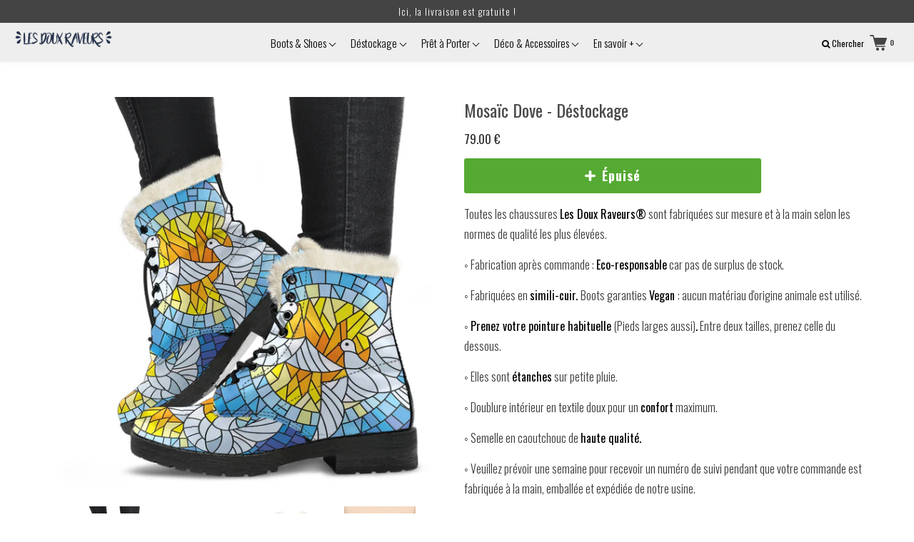

--- FILE ---
content_type: text/css
request_url: https://lesdouxraveurs.fr/cdn/shop/t/14/assets/style.css?v=169114832655384735001741602017
body_size: 40012
content:
@charset "UTF-8";:root{--maxWidth:1200px;--break_mobile:460px;--break_mobileLandscape: 568px;--break_tablet: 769px;--break_grid: 1240px;--break_spill: 1400px;--accentFontStack: "Oswald", serif ;--mainFontStack: "Oswald", serif ;--mainFontWeight: 400400i700700i;--logoFontStack: "Oswald", serif ;--logoMaxWidth: 140px;--clearValue:121px;--headerHeight:52px;--headerLogoHeight:52px;--boldOption:400;--underlineOption: none;--metaFontStack: "Oswald", serif ;--menuLogopad:0px;--xl:4.6rem;--large:2.8rem}html{font-size:62.5%;overflow-x:hidden}body{font-size:1.4rem;color:#383838;position:relative;background:#fff;perspective:none!important;-webkit-font-smoothing:antialiased;-moz-osx-font-smoothing:grayscale;overflow-x:hidden;line-height:1.5;font-family:var(--accentFontStack)}.ryviu-widget svg *{stroke:inherit}::-moz-selection{background:#444;color:#fff}::selection{background:#444;color:#fff}p,span,a,li,a.button{font-family:var(--accentFontStack)}p{font-size:1.4rem}label,a,p,h1,h2,h3,h4,h5,h6,h7{word-break:break-word}h1,h2,h3,h4,h5,h6,h7{color:#444;margin:0 0 20px}.clearTitle:after{content:"";width:30px;height:6px;background:#444;margin:30px auto;display:block}hr{max-width:1160px;margin:0 auto;border:none;border-bottom:1px solid #ffffff}a:hover{color:#2b2b2b}@media screen and (max-width: 1240px){hr{max-width:calc(100% - 40px)}}h1,h2,h3,h4,h5,h6{font-family:var(--mainFontStack);font-weight:var(--mainFontWeight)}p{margin-top:0}.page_loading{visibility:visible}.bx-wrapper{position:relative;margin-bottom:60px;padding:0;*zoom: 1;-ms-touch-action:pan-y;touch-action:pan-y}.bx-wrapper img{max-width:100%;display:block}.bxslider{margin:0;padding:0}ul.bxslider{list-style:none}.bx-viewport{-webkit-transform:translateZ(0)}.desk_only{display:block}.mob_only{display:none}.bx-wrapper{-moz-box-shadow:0 0 5px #ccc;-webkit-box-shadow:0 0 5px #ccc;box-shadow:0 0 5px #ccc;border:5px solid #fff;background:#fff}.bx-wrapper .bx-pager,.bx-wrapper .bx-controls-auto{position:absolute;bottom:-30px;width:100%}.bx-wrapper .bx-loading{min-height:50px;background:url(bx_loader.gif) center center no-repeat #fff;height:100%;width:100%;position:absolute;top:0;left:0;z-index:2000}.bx-wrapper .bx-pager{text-align:center;font-size:.85em;font-family:Arial;font-weight:700;color:#666;padding-top:20px}.bx-wrapper .bx-pager.bx-default-pager a{background:#666;text-indent:-9999px;display:block;width:10px;height:10px;margin:0 5px;outline:0;-moz-border-radius:5px;-webkit-border-radius:5px;border-radius:5px}.bx-wrapper .bx-pager.bx-default-pager a:hover,.bx-wrapper .bx-pager.bx-default-pager a.active,.bx-wrapper .bx-pager.bx-default-pager a:focus{background:#000}.bx-wrapper .bx-pager-item,.bx-wrapper .bx-controls-auto .bx-controls-auto-item{display:inline-block;vertical-align:bottom;*zoom: 1;*display: inline}.bx-wrapper .bx-pager-item{font-size:0;line-height:0}.bx-wrapper .bx-controls-auto{text-align:center}.bx-wrapper .bx-controls-auto .bx-start{display:block;text-indent:-9999px;width:10px;height:11px;outline:0;background:url(images/controls.png) -86px -11px no-repeat;margin:0 3px}.bx-wrapper .bx-controls-auto .bx-start:hover,.bx-wrapper .bx-controls-auto .bx-start.active,.bx-wrapper .bx-controls-auto .bx-start:focus{background-position:-86px 0}.bx-wrapper .bx-controls-auto .bx-stop{display:block;text-indent:-9999px;width:9px;height:11px;outline:0;background:url(images/controls.png) -86px -44px no-repeat;margin:0 3px}.bx-wrapper .bx-controls-auto .bx-stop:hover,.bx-wrapper .bx-controls-auto .bx-stop.active,.bx-wrapper .bx-controls-auto .bx-stop:focus{background-position:-86px -33px}.bx-wrapper .bx-controls.bx-has-controls-auto.bx-has-pager .bx-pager{text-align:left;width:80%}.bx-wrapper .bx-controls.bx-has-controls-auto.bx-has-pager .bx-controls-auto{right:0;width:35px}.bx-wrapper .bx-caption{position:absolute;bottom:0;left:0;background:#666;background:#505050bf;width:100%}.bx-wrapper .bx-caption span{color:#fff;font-family:Arial;display:block;font-size:.85em;padding:10px}*,input,:before,:after{-webkit-box-sizing:border-box;-moz-box-sizing:border-box;-ms-box-sizing:border-box;box-sizing:border-box}html,body{padding:0;margin:0}article,aside,details,figcaption,figure,footer,header,hgroup,main,nav,section,summary{display:block}audio,canvas,progress,video{display:inline-block;vertical-align:baseline}input[type=number]::-webkit-inner-spin-button,input[type=number]::-webkit-outer-spin-button{height:auto}input[type=search]::-webkit-search-cancel-button,input[type=search]::-webkit-search-decoration{-webkit-appearance:none}ul{list-style:none;margin:0;padding:0}img{max-width:100%;border:none}a{text-decoration:none;color:inherit}a:active,a:hover{outline:0}abbr[title]{border-bottom:1px dotted}b,strong{font-weight:700}@mixin flexbox{display: -webkit-box; display: -webkit-flex; display: -moz-flex; display: -ms-flexbox; display: flex;}@mixin inline-flex{display: -webkit-inline-box; display: -webkit-inline-flex; display: -moz-inline-flex; display: -ms-inline-flexbox; display: inline-flex;}.hasFlex .gridJustify{display:-webkit-flex;display:-moz-flex;display:-ms-flexbox;display:flex;-webkit-flex-flow:row wrap;-moz-flex-flow:row wrap;-ms-flex-flow:row wrap;flex-flow:row wrap;-webkit-box-align:center;-ms-flex-align:center;-webkit-align-items:center;-moz-align-items:center;align-items:center}.hasFlex .gridJustify:not(.centerColumns){-webkit-box-pack:justify;-ms-flex-pack:justify}.hasFlex .gridJustify.centerColumns{-webkit-justify-content:center;-moz-justify-content:center;justify-content:center}.hasFlex .gridAlignTop{display:-webkit-box;display:-webkit-flex;display:-moz-flex;display:-ms-flexbox;display:flex;-webkit-flex-flow:row wrap;-moz-flex-flow:row wrap;-ms-flex-flow:row wrap;flex-flow:row wrap;-webkit-box-pack:center;-ms-flex-pack:center;-webkit-justify-content:center;-moz-justify-content:center;justify-content:center;-webkit-box-align:start;-ms-flex-align:start;-webkit-align-items:flex-start;-moz-align-items:flex-start;align-items:flex-start}.hasFlex .gridAlignLeft{display:-webkit-box;display:-webkit-flex;display:-moz-flex;display:-ms-flexbox;display:flex;-webkit-flex-flow:row wrap;-moz-flex-flow:row wrap;-ms-flex-flow:row wrap;flex-flow:row wrap;webkit-box-pack:start;-ms-flex-pack:start;-webkit-box-align:center;-ms-flex-align:center;-webkit-align-items:center;-moz-align-items:center;align-items:center}.hasFlex .gridTable{display:-webkit-box;display:-webkit-flex;display:-moz-flex;display:-ms-flexbox;display:flex;-webkit-flex-flow:row wrap;-moz-flex-flow:row wrap;-ms-flex-flow:row wrap;flex-flow:row wrap;-webkit-justify-content:center;-moz-justify-content:center;justify-content:center;-webkit-box-align:center;-ms-flex-align:center;-webkit-align-items:center;-moz-align-items:center;align-items:center;height:100%}.grid{width:100%;max-width:1200px;margin:0 auto}.flexGrid{padding:0 10px}.flexGrid.flexItem:not(.flexGrid),.flexGrid .flexGrid:not(.cartRow):not(.flexItem){padding-left:0;padding-right:0}.flexItem{padding-left:10px;padding-right:10px}.flexItem.forceCenter{margin-left:auto;margin-right:auto}.alignCenter{text-align:center;float:none}.oneQuarter{width:25%}.threeQuarter{width:75%}.oneThird{width:33.33%}.twoThird{width:66.66%}.fifth{width:20%}.sixth{width:16.66%}.ninth{width:11.11%}.eightNinth{width:88.88%}.half{width:50%}.fullSpan{width:100%}.sectionWrap{padding-top:80px;padding-bottom:80px;text-align:center}.sectionWrap.relatedItems{padding-top:40px;position:relative}.sectionWrap.BlockTitleContain{padding-top:50px;padding-bottom:50px}#featuredProductsSlider.sectionWrap.BlockTitleContain{padding-bottom:0}#featuredProductsSlider .prodThumb .title{min-height:auto}.sectionWrap.halfGutter{padding-top:50px;padding-bottom:50px}.sectionWrap.halfGutter.hasGrid{padding-top:30px;padding-bottom:30px}.sectionWrap.halfGutter.collectionTitle{text-align:left}.sectionWrap.halfGutter .top-heading-wrap{margin:0}.sectionWrap.halfGutter .rte{margin-top:5px}@media screen and (max-width: 1400px){.sectionWrap{padding-left:0;padding-right:0}}@media screen and (max-width: 460px){.fifth,.oneQuarter,.sixth{width:100%}}@media screen and (max-width: 769px){.sectionWrap.halfGutter{padding-top:30px;padding-bottom:30px}.oneQuarter:not(.sideBar){width:50%}.oneThird:not(.leftMenu):not(.rightMenu):not(.logo),.twoThird,.half{width:100%}.sectionWrap{padding-top:40px;padding-bottom:40px}.sectionWrap.hasGrid{padding-top:30px;padding-bottom:30px}}@media screen and (max-width: 460px){.oneQuarter:not(.sideBar){width:100%}}.bgImage{background-size:cover;background-repeat:no-repeat;background-position:center}.stripMainHead{position:relative;width:100%;overflow:hidden;background-repeat:no-repeat;background-size:cover;background-position:center}.stripMainHead.fixedHeight:before{content:"";display:block}.stripMainHead.fixedBack{background-attachment:fixed}.stripMainHead img{width:100%}.mapWrap{margin:20px auto;height:368px;position:relative}.mapWrap iframe{position:absolute;top:0;left:0;width:100%;height:100%}@media screen and (max-width: 769px){.stripMainHead.fixedBack{background-attachment:local}}.rte{font-family:var(--accentFontStack)}.rte.leftAlign{text-align:left}.rte p,.rte ul,.rte ol,.rte table{margin:0 0 20px}.rte ul ul{margin-bottom:0}.rte a{color:#444}.rte h1,.rte h4,.rte h5,.rte h6,.rte h2,.rte h3{color:#444;margin-top:20px;margin-bottom:20px}.rte h1,.rte h2,.rte h3,.rte h4,.rte h5,.rte h6{font-family:var(--mainFontStack)}.rte h1:first-child,.rte h2:first-child,.rte h3:first-child,.rte h4:first-child,.rte h5:first-child,.rte h6:first-child{margin-top:0}.rte h1 a,.rte h2 a,.rte h3 a,.rte h4 a,.rte h5 a,.rte h6 a{text-decoration:none}.rte li{margin-bottom:0}.rte>p:last-child{margin-bottom:0}.rte table{table-layout:fixed}.rte blockquote{border-left:1px solid #444444;margin:30px 0;padding:10px 40px}.rte blockquote *,.rte blockquote p{color:#a9a9a9;font-size:2.4rem;font-style:italic;font-weight:400;line-height:140%;margin:0}.top-heading-wrap{color:#444;margin:0 0 40px;padding-bottom:20px;text-align:center;font-weight:var(--boldOption);text-decoration:var(--underlineOption)}.top-heading-big{color:#444;margin:0 0 20px;font-weight:var(--boldOption);text-decoration:var(--underlineOption)}.blockTitle{line-height:1;text-align:center;padding-top:10px;padding-bottom:20px}.blockTitle h1,.blockTitle .top-heading-wrap,.blockTitle .top-heading-big{color:#444;margin:0 auto}.blockTitle .rte{font-size:1.4rem;margin:40px auto 0}@media screen and (max-width: 769px){.blockTitle{padding-bottom:30px}}table{width:100%;border-collapse:collapse;border-spacing:0}.table-wrap{max-width:100%;overflow:auto;-webkit-overflow-scrolling:touch}th{font-weight:700}th,td{text-align:left;padding:10px;border:1px solid #ffffff}form{margin:0}form input:not(.button):not(.linkButton):not([type=radio]):not([type=checkbox]):not(.cartUpdate):not(.qtyInput),textarea{border:1px solid #e6e6e6;font-size:1.4rem;padding:5px 10px;width:100%;outline:none;margin:0 0 20px;-webkit-appearance:none;font-family:var(--accentFontStack)}form input:not(.button):not(.linkButton):not([type=radio]):not([type=checkbox]):not(.cartUpdate):not(.qtyInput):not(textarea),textarea:not(textarea){height:50px;padding:5px 10px;line-height:48px;color:#222}form:focus{border-color:#444}form>p label{margin:0 10px 0 0}form>textarea{padding:10px}#CustomerLoginForm input,#create_customer input{border:1px solid #e0e0e0}.productInfo form .selector-wrapper{border-top:1px solid #fff;display:inline-flex;width:100%;margin-bottom:20px}form .sticky_addcart_wrapper .selector-wrapper{width:auto;margin-bottom:0}.productInfo form .selector-wrapper label{padding:0 10px;margin:0;width:20%;white-space:nowrap;line-height:42px;height:43px}@media screen and (max-width: 769px){.productInfo form .selector-wrapper label{padding:0;line-height:42px}.form-select-wrapper{padding:0 0 0 10px!important}.form-select-wrapper .selector-wrapper .selectric-wrapper{width:100%}.selector-wrapper .selectric-wrapper{width:100%;padding-left:10px}}.form-select-wrapper{position:relative;display:block;padding:5px 10px;border-radius:5px;width:80%;margin:0;border:1px none #dddcdc;background-color:transparent;font-size:1.4rem;cursor:pointer;outline:none;height:50px;text-align:left;font-family:var(--accentFontStack)}.form-select-wrapper .selected-text{display:none;line-height:40px}.form-select-wrapper:after{content:"";position:absolute;right:12px;top:50%;margin-top:-1px;border-top:3px solid transparent;border-left:3px solid transparent;border-right:3px solid transparent}.form-select-wrapper select{position:absolute;top:0;right:0;bottom:0;left:0;z-index:2;width:100%;height:100%;cursor:pointer;opacity:0;-webkit-appearance:none}label{font-size:1.4rem;color:#333;display:inline-block;margin:0 0 10px;font-family:var(--metaFontStack)}.formWrap.contactForm{padding-top:40px;padding-bottom:40px}.formWrap .button{width:100%}.formWrap input[type=checkbox]{margin:0;vertical-align:middle}.formWrap form a{display:block;color:#444;margin:20px auto 0;text-decoraiton:underline}.formWrap label:not(.showLabel){text-align:left;margin:0 0 10px;display:none}.formWrap label .showLabel{display:inline-block;vertical-align:middle;margin:0 0 0 10px}.formWrap .pagination{padding:0}.formWrap .pagination span:not(:last-child){margin:0 10px 0 0}.formWrap .errors{color:red;padding:0 0 20px}.addressLabel{max-width:350px;border-bottom:1px solid #ffffff;margin:0 auto 20px}input.qtyInput{width:22px;height:23px;border:1px solid #ffffff;padding:2px 0 2px 4px;margin:0 auto;display:block;text-align:center;outline:none}input.qtyInput:focus ::-webkit-inner-spin-button{opacity:1}.MainImageHtmlWrap form input[type=submit]{line-height:4rem!important}.button,.MainImageHtmlWrap form input[type=submit]{color:#444;background:#fff;cursor:pointer;line-height:4rem;font-weight:400;font-size:1.7rem;letter-spacing:1px;border:1px solid #000000;outline:none;-webkit-appearance:none;text-align:center;padding:0 1.5rem;display:inline-block;font-family:inherit;border-radius:3px}.button:hover,.MainImageHtmlWrap form input[type=submit]:hover{background:#444;color:#fff;border:1px solid #000000}.button.disabled,.MainImageHtmlWrap form input[type=submit].disabled{background-color:#9c9c9c cursor: wait}.btn{border-radius:3px}.button.tranBack{color:#fff;background:transparent;border:2px solid #fff}.button.linkButton{color:#444;border:none;outline:none;display:inline-block;-webkit-appearance:none;text-decoration:underline;height:auto;background:none;font-weight:400;cursor:pointer;font-size:1.4rem;text-transform:none;letter-spacing:0}.ctop1,.rtop{margin-top:var(--clearValue)}header{width:100%;position:relative;z-index:999}header .grid{margin-top:0;position:relative;display:inline-block;height:var(--headerHeight);line-height:var(--headerHeight)}header.locked{position:fixed;top:0;left:0}header svg{vertical-align:middle;height:20px}header svg *{-webkit-transition:all .3s ease;-moz-transition:all .3s ease;-ms-transition:all .3s ease;-o-transition:all .3s ease;transition:all .3s ease;fill:#444;stroke:none}header svg path,header svg circle{-webkit-transition:all .3s ease;-moz-transition:all .3s ease;-ms-transition:all .3s ease;-o-transition:all .3s ease;transition:all .3s ease;fill:#444;stroke:none}header .leftMenu{padding-right:0}header .leftMenu a{display:inline-block;vertical-align:middle;margin-right:40px;width:20px}header .leftMenu a:nth-child(3){margin-right:0}header .rightMenu{color:#444;padding-left:0;text-align:right;font-size:13px;font-family:var(--metaFontStack)}header .rightMenu a{-webkit-transition:all .3s ease;-moz-transition:all .3s ease;-ms-transition:all .3s ease;-o-transition:all .3s ease;transition:all .3s ease}header .rightMenu>div{position:relative;display:inline-block;margin-left:5px}header .logo{color:#444;text-align:center;font-weight:700;font-size:3.1rem;margin:auto;max-width:100%;max-height:100%;overflow:hidden;padding:0;font-family:var(--logoFontStack)}header .logo img{display:block;max-width:var(--logoMaxWidth);max-height:var(--headerLogoHeight)}header:not(.noHover):hover,header.active,header.noTran,header.scrolled{box-shadow:0 0 .625rem #0000001a}header:not(.noHover):hover svg *,header.active svg *,header.noTran svg *,header.scrolled svg *{fill:#929090}header:not(.noHover):hover svg path,header.active svg path,header.noTran svg path,header.scrolled svg path,header:not(.noHover):hover svg circle,header.active svg circle,header.noTran svg circle,header.scrolled svg circle{fill:#929090}header:not(.noHover):hover .rightMenu,header.active .rightMenu,header.noTran .rightMenu,header.scrolled .rightMenu{color:#797676}header:not(.noHover):hover .megamenuNav:not(.active) span,header.active .megamenuNav:not(.active) span,header.noTran .megamenuNav:not(.active) span,header.scrolled .megamenuNav:not(.active) span{fill:#929090}header:not(.noHover):hover #regularMenu,header.active #regularMenu,header.noTran #regularMenu,header.scrolled #regularMenu{border-color:#fff}.menu_hover_open .main_header{background:#eee!important}.selectric-wrapper{position:relative;cursor:pointer;width:100%}.selectric-responsive{width:100%}.selectric{border:1px none #DDD;border-bottom:1px solid #dddcdc;background:transparent;position:relative;display:inline-flex;width:100%}.selectric:before{content:"";width:20px;height:20px;position:absolute;display:block;background:url(arrow_dropdown_grey.png) center center no-repeat;background-size:cover;top:50%;right:1%;transform:translateY(-50%)}.selectric .label{display:block;white-space:nowrap;overflow:hidden;text-overflow:ellipsis;margin:0 38px 0 10px;font-size:1.4rem;line-height:44px;color:#666;height:43px;-webkit-user-select:none;-moz-user-select:none;-ms-user-select:none;user-select:none}.selectric .button{display:none;position:absolute;right:0;top:0;width:38px;height:38px;color:#bbb;text-align:center;font:0/0 a;*font: 20px/38px Lucida Sans Unicode,Arial Unicode MS,Arial}.selectric .button:after{content:" ";position:absolute;top:0;right:0;display:none;bottom:0;left:0;margin:auto;width:0;height:0;border:4px solid transparent;border-top-color:#dddcdc;border-bottom:none}.selectric-focus .selectric,.selectric-hover .selectric{border-color:#dddcdc}.selectric-hover .selectric .button{color:#a2a2a2}.selectric-hover .selectric .button:after{border-top-color:#a2a2a2}.selectric-open{z-index:99}.selectric-open .selectric-items{display:block}.selectric-disabled{filter:alpha(opacity=50);opacity:.5;cursor:default;-webkit-user-select:none;-moz-user-select:none;-ms-user-select:none;user-select:none}.selectric-hide-select{position:relative;overflow:hidden;width:0;height:0}.selectric-hide-select select{position:absolute;left:-100%}.selectric-hide-select.selectric-is-native{position:absolute;width:100%;height:100%;z-index:10}.selectric-hide-select.selectric-is-native select{position:absolute;top:0;left:0;right:0;height:100%;width:calc(100% + 56px);border:none;z-index:1;box-sizing:border-box;opacity:0}.selectric-input{position:absolute!important;top:0!important;left:0!important;overflow:hidden!important;clip:rect(0,0,0,0)!important;margin:0!important;padding:0!important;width:1px!important;height:1px!important;outline:none!important;border:none!important;*font: 0/0 a !important;background:none!important}.selectric-temp-show{position:absolute!important;visibility:hidden!important;display:block!important}.selectric-items{display:none;position:absolute;top:100%;left:0;background:#fff;border:1px solid #dddcdc;z-index:-1;box-shadow:0 0 10px -6px}.selectric-items .selectric-scroll{height:100%;overflow:auto}.selectric-above .selectric-items{top:auto;bottom:100%}.selectric-items ul,.selectric-items li{list-style:none;padding:0;margin:0;font-size:12px;line-height:20px;min-height:20px}.selectric-items li{display:block;padding:10px;color:#666;cursor:pointer;background:#fff}.selectric-items li.selected,.selectric-items li.highlighted,.selectric-items li:hover{background:#dddcdc;color:#4c4c4c}.selectric-items .disabled{filter:alpha(opacity=50);opacity:.5;cursor:default!important;background:none!important;color:#666!important;-webkit-user-select:none;-moz-user-select:none;-ms-user-select:none;user-select:none}.selectric-items .selectric-group .selectric-group-label{font-weight:700;padding-left:10px;cursor:default;-webkit-user-select:none;-moz-user-select:none;-ms-user-select:none;user-select:none;background:none;color:#444}.selectric-items .selectric-group.disabled li{filter:alpha(opacity=100);opacity:1}.selectric-items .selectric-group li{padding-left:25px}#headerSearch,#footerSearch{position:relative;width:100%;background:#fff}#headerSearch input,#footerSearch input{margin:-25px 0 0;position:absolute;top:50%;left:0;width:95%;width:calc(100% - 50px);padding:0 20px;border-color:transparent;background:transparent;font-size:1.6rem}#headerSearch input:focus,#footerSearch input:focus{border-color:transparent}#headerSearch .button,#footerSearch .button{position:absolute;right:0;top:50%;width:50px;height:50px;padding:0;margin:-25px 0 0;line-height:48px}#headerSearch .button svg,#footerSearch .button svg{height:20px;width:20px;display:inline-block;vertical-align:middle}#headerSearch .button svg *,#footerSearch .button svg *{stroke:#d4d4d4;fill:#d4d4d4}#headerSearch .button svg path,#footerSearch .button svg path,#headerSearch .button svg circle,#footerSearch .button svg circle{fill:#d4d4d4}#headerSearch:not(#footerSearch),#footerSearch:not(#footerSearch){-webkit-transition:all .3s ease;-moz-transition:all .3s ease;-ms-transition:all .3s ease;-o-transition:all .3s ease;transition:all .3s ease;position:absolute;top:0;left:0;opacity:0;visibility:hidden;height:100%;line-height:120px;z-index:1000}#headerSearch:not(#footerSearch).active,#footerSearch:not(#footerSearch).active{opacity:1;visibility:visible}#headerSearch:not(#headerSearch),#footerSearch:not(#headerSearch){display:none;height:52px;margin:0 0 40px;border:1px solid #ffffff}.strapLine{margin:0;background:#444;color:#fff;line-height:32px;font-size:13px;padding:0 10px;letter-spacing:1px;text-align:center;width:100%;display:flow-root;font-weight:300}.strapLine.shipping_bar_initial,.strapLine.shipping_bar_progress{background:#f3f3f3;color:#383838;border-bottom:0px solid #ffffff}.strapLine.shipping_bar_achive{background:#e04d4d;color:#383838;border-bottom:0px solid #ffffff}a.strapLine:hover{color:#fff}#regularMenu{-webkit-transition:all .3s ease;-moz-transition:all .3s ease;-ms-transition:all .3s ease;-o-transition:all .3s ease;transition:all .3s ease;text-align:center;width:100%;color:#444;position:relative}#regularMenu .grid{height:auto;line-height:52px;position:static;margin-top:0}#regularMenu ul:not(.dropDown) li{padding:0}#regularMenu ul:not(.dropDown) li a{padding:1px 10px;line-height:50px;display:block}#regularMenu .hasDrop{position:relative}#regularMenu .hasDrop ul{position:absolute;top:52px;color:#444;visibility:hidden;opacity:0;width:200px;text-align:center;left:-10px;padding:20px;box-shadow:0 1px 1px #00000030;border-top:none;z-index:1001}#regularMenu .hasDrop ul li{padding:0;color:#444;text-align:left;z-index:1002}#regularMenu .hasDrop ul li:not(:last-child){padding:0 0 12px}#regularMenu .hasDrop ul li:hover{color:#91c962}#regularMenu .hasDrop ul li a{text-align:left;color:#444;margin:0;line-height:1;padding:0;z-index:1003}#regularMenu .hasDrop ul li a:hover{color:#91c962}#regularMenu .hasDrop:hover+ul,#regularMenu .hasDrop a.active-focus+ul,#regularMenu .hasDrop:hover ul,#regularMenu .hasDrop a.active-focus ul{-ms-transform:scale(1);-webkit-transform:scale(1);transform:scale(1);visibility:visible;opacity:1}@media screen and (max-width: 1400px){header .grid{padding:0 10px}.megamenuMenu{margin:-21px 0 0 26px}}@media screen and (max-width: 1240px){#megamenuMenu{width:250px;margin:-21px 0 0 9px}}.main_header{background:#eee!important}@media screen and (max-width: 769px){.sub--drop{display:none!important}.open_mob_menu .sub--drop{display:block!important}#regularMenu{background:#ededed!important}#AccessibleNav .main_mega_heading{font-size:15px!important}#regularMenu .hasDrop ul.site-nav__dropdown{display:none}#regularMenu .hasDrop.open_mob_menu ul.site-nav__dropdown{background:transparent!important;display:block;position:static;visibility:visible;opacity:1;box-shadow:none!important;margin-bottom:20px}header{background:#fff}header .grid{margin-top:0;height:var(--headerHeight);line-height:var(--headerHeight)}header .leftMenu a:not(.megamenuNav){display:none}header .leftMenu a.megamenuNav{display:flex!important;align-items:center}header .logo{font-size:2.8rem}header .logo img{max-height:60px;max-width:var(--logoMaxWidth) / 1.5}header #regularMenu{display:none;position:absolute;height:100vh;width:0px;background:#f8f8f8;-webkit-overflow-scrolling:hidden;top:49px;left:0;z-index:99996;padding:0%;overflow:hidden;font-family:var(--metaFontStack)}header #regularMenu.active{width:300px;padding:11% 5% 5%;position:fixed;display:inline-block}header #megamenuMenu{display:none}.ctop1{margin-top:80px}.rtop{margin-top:0}header.main_header .logo{padding:var(--menuLogopad) 0}#regularMenu.active .main_mega_heading.heading_color,#regularMenu.active #AccessibleNav li .main_mega_heading.heading_color,#regularMenu.active .hasDrop ul li a,#regularMenu.active .hasDrop ul li .header-cart-item-options button,.header-cart-item-options #regularMenu.active .hasDrop ul li button,#regularMenu.active #AccessibleNav li a{position:relative}#regularMenu.active .main_mega_heading.heading_color .menu-arrow,#regularMenu.active .menu-arrow,#regularMenu.active #AccessibleNav li .main_mega_heading.heading_color .menu-arrow{color:#000;position:absolute;top:45%;right:5%}#regularMenu .grid,#regularMenu .grid ul{padding:0}#regularMenu .grid ul li,#regularMenu .grid ul a{width:100%;display:block;text-align:left}#regularMenu.active .regularnavExt{display:block}#regularMenu.active .hasDrop ul{left:10px}.search_ip_mobile{padding:15px 10px!important}.search-header__input.search__input{width:100%!important;padding:0!important}#regularMenu.active .hasDrop ul1{position:relative!important;top:0;color:#fffdfd;visibility:hidden;opacity:0;text-align:center;left:unset;box-shadow:unset!important;z-index:9997;width:100%;padding:7px 15px 0!important;display:block!important;border:none;background:transparent!important}#regularMenu.active #AccessibleNav .fullwidth{position:relative;top:unset;left:unset;width:100%;padding-top:0;box-shadow:unset!important;background:transparent!important}#regularMenu.active #AccessibleNav .fullwidth ul{box-shadow:unset!important;background:transparent!important;overflow:auto}.menu_hover_open #regularMenu.active .hasDrop ul{visibility:visible;opacity:1}}.regularnavExt{display:none}.static_page_content p,.tab_details p,footer p,.content_general p,.contnet_grid_html p,.accordian p{font-size:1.6rem;font-weight:300;color:#242424}.static_page_content span.tab_details span,footer span,.content_general span,.contnet_grid_html span,.accordian span{font-weight:inherit}.static_page_content ul li:not(.prodThumb),.tab_details ul li,footer ul li,.content_general ul li:not(.prodThumb),.contnet_grid_html ul li:not(.prodThumb),.accordian ul li{font-size:1.6rem;font-weight:300;color:#242424;margin:7px 7px 7px 0}.static_page_content ul,.tab_details ul,footer ul,.content_general ul,.contnet_grid_html ul,.accordian ul{list-style:none}.content_general ul,.accordian ul,.content_general ul li,.accordian ul li{list-style:none!important}.static_page_content strong,.tab_details strong,footer strong,.content_general strong,.contnet_grid_html strong,.accordian strong{font-weight:400;color:#000}.content_general .cartRow{list-style-type:none}.static_page_content a,.tab_details:not(.tab_details_review) a,footer a,.content_general a,.contnet_grid_html a:not(.button),.accordian a,.nrl_data{font-weight:400;color:#000;text-decoration:none}.nrl_data{cursor:pointer}.contnet_grid_html span>strong,.contnet_grid_html p>strong,.accordian span>strong,.contnet_grid_html.no_general_content p,.contnet_grid_html.no_general_content a:not(.button){color:inherit}.contnet_grid_html span,.contnet_grid_html strong,.contnet_grid_html li,.contnet_grid_html h1,.contnet_grid_html h2,.contnet_grid_html h3,.contnet_grid_html h4,.contnet_grid_html h5,.contnet_grid_html h6{color:inherit}.footerTop li,.footerTop a{font-size:inherit}.kolt-bundle-product-page strong{color:inherit}#cartForm .cartRow li:before,.tab_details ul.tabfastlane1_li_heading:before,.tab_details ul .tabfastlane1_li_description:before{display:none}@media screen and (max-width: 769px){.tab_details p,footer p,.content_general p,.contnet_grid_html p,.accordian p{font-size:1.5rem}.tab_details p,footer ul li,.content_general ul li,.contnet_grid_html ul li,.accordian ul li{font-size:1.5rem}}.column_icon_text_grid .content_general p,.column_icon_text_grid .content_general strong{color:inherit}@media screen and (max-width: 568px){header .grid{padding:0 10px}header .logo{width:50%;font-size:2.2rem}header .leftMenu{width:25%}header .leftMenu a{margin:0}header .rightMenu{width:25%}header .rightMenu>div{padding:0;margin:0}.strapLine1{display:none}li.mobAccount{display:inherit}}@media screen and (max-width: 460px){header .logo{font-size:2rem}}.slick-slider .slick-list,.slick-track,.slick-slide,.slick-slide img{-webkit-transform:translate3d(0,0,0);-moz-transform:translate3d(0,0,0);-ms-transform:none;-o-transform:translate3d(0,0,0);transform:none;-ms-appearance:none;-webkit-appearance:none;appearance:none}.slick-dots{position:absolute;bottom:20px;left:0;z-index:99;width:100%;text-align:center}.slick-dots li{display:inline-block;margin:0 10px}.slick-dots li button{-webkit-display:none;outline:none;border:1px solid #fff;background:transparent;width:20px;height:20px;display:block;font-size:0rem}.slick-dots li.slick-active button{background:#fff}.fullScreenSlider{color:#fff;text-align:center;width:100%;position:relative}.fullScreenSlider svg *{stroke:#fff;opacity:.9}.fullScreenSlider svg path,.fullScreenSlider svg circle{fill:#fff}.fullScreenSlider ul{width:100%}.fullScreenSlider ul li{overflow:hidden;-webkit-transform:translate3d(0,0,0);transform:translateZ(0);-webkit-backface-visibility:none;backface-visibility:none;width:100%;position:relative;padding:0}.fullScreenSlider ul li .bgImage{width:100%;height:100%;position:relative}.fullScreenSlider ul li .bgImage .zoomProxy{height:100%;width:100%;position:absolute;top:0;left:0}.fullScreenSlider ul li .bgImage .zoomProxy img{-webkit-animation-duration:30s;animation-duration:30s;-webkit-animation-fill-mode:both;animation-fill-mode:both;-webkit-animation-iteration-count:infinite;animation-iteration-count:infinite;-webkit-animation-name:pan;animation-name:pan;animation-direction:alternate;-moz-animation-direction:alternate;-webkit-animation-direction:alternate;-o-animation-direction:alternate;-ms-transform-origin:center;transform-origin:center;-webkit-transform-origin:center;-o-transform-origin:center}.fullScreenSlider ul li .mainitemOverlay{-webkit-transform:translate3d(0,0,0);transform:translateZ(0);-webkit-backface-visibility:none;backface-visibility:none;position:absolute;top:-3px;left:0;width:100%;height:100%;padding:0 60px}.fullScreenSlider ul li .mainitemOverlay a,.fullScreenSlider ul li .mainitemOverlay p{line-height:6.4rem;position:relative;z-index:0;text-align:center;width:100%;font-size:var(--xl);font-weight:var(--boldOption);text-decoration:var(--underlineOption)}.fullScreenSlider .scrollDown{position:absolute;bottom:40px;left:50%;-ms-transform:translateX(-50%);-webkit-transform:translateX(-50%);transform:translate(-50%);-webkit-transition:all .3s ease-in;-moz-transition:all .3s ease-in;-ms-transition:all .3s ease-in;-o-transition:all .3s ease-in;transition:all .3s ease-in}.fullScreenSlider .scrollDown svg{width:50px;height:50px;fill:#fff;stroke:#fff}.fullScreenSlider .scrollDown.hidden{opacity:0;visibility:hidden;-ms-transform:translate(-50%,-10px);-webkit-transform:translate(-50%,-10px);transform:translate(-50%,-10px)}span.control{position:absolute;top:50%;margin:-25px 0 0;height:50px;z-index:9;cursor:pointer}span.control svg{width:50px;height:50px}span.control.prev{left:40px}span.control.next{right:40px}@media screen and (max-width: 1240px){.fullScreenSlider ul li .mainitemOverlay{padding:0 40px}span.control{width:30px;height:30px;margin-top:-15px}span.control svg{width:30px;height:30px}span.control.prev{left:20px}span.control.next{right:20px}}.homeAboutSection .grid{text-align:center;padding:80px}.homeAboutSection h1{color:#444;padding:0 0 40px;margin:0;font-size:var(--xl)}.homeAboutSection p{max-width:780px;margin:0 auto;font-family:var(--accentFontStack)}.asymContentSection .grid{padding:80px 20px}.asymContentSection .outerWrap{position:relative;padding:0}.asymContentSection .outerWrap .innerWrap{position:relative;padding:0 0 0 20%}.asymContentSection .outerWrap .innerWrap .imgWrap{position:relative;width:100%;overflow:hidden;display:block;background-repeat:no-repeat;background-size:cover;background-position:center;background-color:#444}.asymContentSection .outerWrap .innerWrap .imgWrap:before{content:"";display:block;padding-top:100%}.asymContentSection .outerWrap .sectionTitle{color:#444;position:absolute;height:100%}.asymContentSection .outerWrap .sectionTitle p{max-width:400px;line-height:5.5rem;margin:0}.asymContentSection .outerWrap .sectionCopy p{margin:0;padding:0;font-size:1.4rem;font-family:var(--accentFontStack)}.homepagelink{position:absolute;top:0;left:0;width:100%;height:100%}.homepage-image .content--centered2 .scroll_link_trigger{position:relative;z-index:99}.homepage-banner-video{overflow:hidden}@-webkit-keyframes playButtonReverse{0%{-webkit-transform:scale(2);opacity:0;visibility:visible}1%{-webkit-transform:scale(2);opacity:0}to{-webkit-transform:scale(1);opacity:1}}@keyframes playButtonReverse{0%{transform:scale(2);opacity:0;visibility:visible}1%{transform:scale(2);opacity:0}to{transform:scale(1);opacity:1}}.video_play_wrapper{display:block;position:absolute;top:50%;left:50%;width:64px;height:64px;margin:-32px 0 0 -32px;border:3px solid #FFF;border-radius:50%;background:#26262cbf;z-index:6;opacity:1;box-shadow:0 0 #26262c59;-webkit-transition:box-shadow .115s ease-in-out;transition:box-shadow .115s ease-in-out;-webkit-animation-duration:.55s;animation-duration:.55s;-webkit-animation-fill-mode:both;animation-fill-mode:both;-webkit-animation-name:playButtonReverse;animation-name:playButtonReverse}.video_play_wrapper i{position:absolute;top:50%;left:50%;margin:-8px 0 0 -8px;font-size:18px;color:#fff;line-height:1}.asymContentSection.layoutOne .outerWrap{margin-left:auto}.asymContentSection.layoutOne .outerWrap .imgWrap:before{padding-top:67%}.asymContentSection.layoutOne .outerWrap .sectionTitle{top:0;left:0%;height:100%}.asymContentSection.layoutOne .outerWrap .sectionCopy{padding:40px 0 0 20%}.asymContentSection.layoutOne .outerWrap .sectionCopy p{text-align:left}.asymContentSection.layoutTwo .outerWrap .imgWrap:before{padding-top:124%}.asymContentSection.layoutTwo .outerWrap .sectionTitle{top:25%;left:0%;height:100%}.asymContentSection.layoutTwo .outerWrap .sectionCopy{padding:40px}.asymContentSection.layoutTwo .outerWrap .sectionCopy p{text-align:left}.asymContentSection.layoutThree .outerWrap .innerWrap{padding:0 33.33% 0 0%;width:100%}.asymContentSection.layoutThree .outerWrap .imgWrap:before{padding-top:67%}.asymContentSection.layoutThree .outerWrap .sectionTitle{top:0;right:0;width:100%;height:100%;padding:0 0 40px}.asymContentSection.layoutThree .outerWrap .sectionTitle p{position:absolute;right:0;bottom:28%;left:60%}.asymContentSection.layoutThree .outerWrap .sectionCopy{width:100%;padding:40px 0 0 20%;text-align:left}.asymContentSection.layoutThree .outerWrap .sectionCopy p{padding:0;float:right}@media screen and (max-width: 1400px){.asymContentSection .grid{padding:80px 20px}}@media screen and (max-width: 769px){.asymContentSection .outerWrap .sectionTitle{position:relative}.asymContentSection .outerWrap .sectionTitle p{-webkit-transform:translateY(0)!important;transform:translateY(0)!important}.asymContentSection .outerWrap .innerWrap{padding:0}.asymContentSection .grid{padding-top:40px;padding-bottom:40px}.asymContentSection.layoutOne img,.asymContentSection.layoutTwo img,.asymContentSection.layoutThree img{width:100%}.asymContentSection.layoutOne .outerWrap .sectionTitle,.asymContentSection.layoutTwo .outerWrap .sectionTitle,.asymContentSection.layoutThree .outerWrap .sectionTitle{top:auto;left:auto;bottom:auto;margin:0;padding:0}.asymContentSection.layoutOne .outerWrap .sectionTitle p,.asymContentSection.layoutTwo .outerWrap .sectionTitle p,.asymContentSection.layoutThree .outerWrap .sectionTitle p{width:100%;margin:20px 0;max-width:none;position:relative;bottom:auto;left:auto}.asymContentSection.layoutOne .outerWrap .sectionCopy,.asymContentSection.layoutTwo .outerWrap .sectionCopy,.asymContentSection.layoutThree .outerWrap .sectionCopy,.asymContentSection.layoutOne .outerWrap .sectionCopy p,.asymContentSection.layoutTwo .outerWrap .sectionCopy p,.asymContentSection.layoutThree .outerWrap .sectionCopy p,.asymContentSection.layoutOne .outerWrap .innerWrap,.asymContentSection.layoutTwo .outerWrap .innerWrap,.asymContentSection.layoutThree .outerWrap .innerWrap{padding:0}}.fullPageSectionsWrap.atBottom .fullPageSection .bgImage.screenLock{position:absolute;top:auto!important;left:0;bottom:0}.fullPageSection{width:100%;height:100vh;min-height:563px;position:relative}.fullPageSectionsWrap:not(.no-top-border) .fullPageSection:first-child .content{border-top:1px solid #ffffff}.fullPageSectionsWrap:not(.no-bottom-border) .fullPageSection:last-child .content{border-bottom:1px solid #ffffff}.fullPageSection .bgImage{width:100%;height:100vh;position:absolute;top:0;left:0;z-index:0}.fullPageSection .bgImage:not(.fixedPosition){background-attachment:fixed}.fullPageSection .bgImage.fixedPosition{width:50%}.fullPageSection .bgImage.screenLock{position:fixed;left:0;z-index:-1}.fullPageSection .content{width:50%;height:100%;top:0;right:0;padding:80px;position:absolute;text-align:left;z-index:1}.fullPageSection .content .inner{position:absolute;top:50%;width:calc(100% - 160px);left:80px;display:block;-ms-transform:translate3d(0%,-50%,0);-webkit-transform:translate3d(0%,-50%,0);transform:translate3d(0,-50%,0);-ms-transform:translate(0%,-50%);-webkit-transform:translate(0%,-50%);transform:translateY(-50%)}.fullPageSection .content .top-heading-big{line-height:5.5rem;margin-bottom:25px}.fullPageSection .content p{margin:0;padding:0;font-size:1.4rem;font-family:var(--accentFontStack)}.fullPageSection .button{margin-top:25px}@media screen and (max-width: 1240px){.fullPageSection .content{padding:40px}.fullPageSection .content .inner{left:40px;width:calc(100% - 80px)}}@media screen and (max-width: 769px){.fullPageSectionsWrap.atBottom .fullPageSection .bgImage.screenLock,.fullPageSectionsWrap .fullPageSection .bgImage.screenLock{height:100vh;min-height:563px;position:relative;top:auto;left:auto}.fullPageSectionsWrap.atBottom .fullPageSection .bgImage.screenLock.fixedPosition,.fullPageSectionsWrap .fullPageSection .bgImage.screenLock.fixedPosition{width:100%}.fullPageSection{height:auto;min-height:0}.fullPageSection .bgImage{height:100vh;min-height:563px;position:relative;top:auto;left:auto}.fullPageSection .bgImage:not(.fixedPosition){background-attachment:local}.fullPageSection .bgImage.fixedPosition{width:100%}.fullPageSection .content{background:#fff;padding:80px 20px;height:auto;position:relative;top:auto;left:auto;width:100%}.fullPageSection .content .inner{width:100%;position:relative;top:auto;left:auto;-ms-transform:translate3d(0%,0%,0);-webkit-transform:translate3d(0%,0%,0);transform:translateZ(0);-ms-transform:translate(0%,0%);-webkit-transform:translate(0%,0%);transform:translate(0)}}@media screen and (max-width: 568px){.asymContentSection .outerWrap .sectionTitle p,.fullPageSection .content .top-heading-big{line-height:3.3rem}}#instafeed a{display:block}#instafeed a img{border:1px solid #ffffff}@media screen and (max-width: 769px){#instafeed li:not(:last-child){padding:10px}}.blogListing{margin:0;list-style:none}.blogThumb{padding:10px}.blogThumb a{display:block}.blogThumb a:hover{color:inherit}.blogThumb .imgWrap{position:relative;width:100%;overflow:hidden;background-repeat:no-repeat;background-size:cover;background-position:center top}.blogThumb .imgWrap:before{content:"";display:block;padding-top:66.66%}.blogThumb .imgWrap img{position:absolute;top:0}.blogThumb .content{text-align:left}.blogThumb .content span:first-child{text-transform:uppercase;letter-spacing:1px;font-size:1.1rem;color:#ccc;margin:20px 0 5px;display:block;font-family:var(--metaFontStack)}.blogThumb .content p:nth-child(2){color:#444;font-size:2.2rem;margin:0 0 20px;font-weight:var(--boldOption);text-decoration:var(--underlineOption)}.blogThumb .content p:last-child{line-height:2.6rem;margin:0;font-family:var(--accentFontStack)}.blogThumb .readmore{text-align:left;color:#444;font-weight:var(--boldOption);text-decoration:var(--underlineOption);font-family:var(--accentFontStack)}.blogThumb img{width:100%}.articleWrap{padding:40px}.articleWrap .sectionHeader{border-bottom:1px solid #ffffff;margin:0 0 20px;padding:0 0 20px}.articleWrap .sectionHeader h1{color:#444;margin:0 0 5px;font-size:var(--xl)}.articleWrap .sectionHeader p{margin:0}@media screen and (max-width: 769px){.blogThumb{padding:10px}}.sideBar{padding:10px 20px 10px 10px;text-align:left}.sideBar label{font-size:1.2rem;color:#858585;text-transform:uppercase;letter-spacing:1px;margin:0;font-family:var(--metaFontStack)}.sideBar ul{font-size:1.4rem;margin:20px 0;font-family:var(--accentFontStack)}.sideBar ul:last-child{margin:20px 0 0}.sideBar ul li{display:list-item}.sideBar ul li:not(:last-child){margin:0 0 5px}.sideBar ul li.active a{color:#444;font-weight:700}.mobileFilter{display:none;width:100%;padding:0 10px;text-align:center}.mobileFilter label{display:block}.mobileFilter select{border:1px solid #dadada;font-size:1.6rem;padding:5px 10px;width:100%;outline:none;margin:0 0 20px;font-family:var(--mainFontStack)}.mobileFilter select:not(textarea){height:50px;padding:5px 10px}.mobileFilter select:focus{border-color:#444}.pagination{color:#444;padding:20px 0;margin-left:auto;text-align:left;font-family:var(--accentFontStack)}.pagination .leftSide a:not(:last-child){padding:0 10px 0 0}.pagination .leftSide a:not(.active){text-decoration:underline}.pagination .rightSide{text-align:right}.pagination a{text-decoration:underline}.pagination a.active{text-decoration:none}.pagination a:last-child{padding:0}.sectionWrap.BlockTitleContain#featuredProducts{padding-top:70px}.productListing{margin:0;list-style:none;padding-left:10px;padding-right:10px}.productListing.flexItem{padding-left:0;padding-right:0;-webkit-box-align:start;-ms-flex-align:start}.prodThumb{position:relative;z-index:1;overflow:hidden;padding:10px}.prodThumb a{display:block;position:relative}.prodThumb .imgWrap{position:relative;overflow:hidden;width:100%}.prodThumb .imgWrap img{max-height:100%;width:initial;-webkit-transition:all .2s linear;-moz-transition:all .2s linear;-ms-transition:all .2s linear;-o-transition:all .2s linear;transition:all .2s linear;-webkit-backface-visibility:none;backface-visibility:none;margin:0 auto;backface-visibility:hidden}.prodThumb .imgWrap img.second{visibility:hidden;opacity:0;position:absolute;top:0;height:initial;width:auto;max-width:100%}.prodThumb:hover .twoImg img{visibility:hidden;opacity:0}.prodThumb:hover .twoImg img.second{visibility:visible;opacity:1}.prodThumb .tag{position:absolute;top:10px;right:10px;background:#444;color:#fff;padding:5px;text-transform:uppercase;letter-spacing:1px;font-size:1.2rem;z-index:10;-ms-transform:translate3d(-0%,-0%,0);-webkit-transform:translate3d(-0%,-0%,0);transform:translate3d(-0%,-0%,0);font-family:var(--accentFontStack)}.prodThumb .title{color:#383838;margin:15px 0 5px;text-align:left}.prodThumb .title>span{text-decoration:var(--underlineOption)}.prodThumb .title>span:last-child{text-decoration:none;color:#858585;font-weight:400;font-family:var(--metaFontStack)}.prodThumb.oneQuarter .title span:not(.ryviu-stars-item){width:100%}@media screen and (max-width: 769px){.pagination{text-align:center;width:100%}.pagination .rightSide{padding:10px 0 0;text-align:center}}@media screen and (max-width: 568px){.sideBar{display:none!important}.mobileFilter{display:block}.collectionTitle{text-align:center}.productListing{width:100%}.pagination hr{margin-bottom:20px}}.parallaxListing{position:relative;padding:0 0 80px}.parallaxListing li{background:transparent;-webkit-backface-visibility:none;backface-visibility:none;width:100%;padding:80px 0;text-align:center}.parallaxListing li a{display:block;width:100%;position:relative}.parallaxListing li .imgWrap{padding:0;position:relative;margin:0 auto;z-index:1;width:50%}.parallaxListing li p.top-heading-big{margn:0;line-height:5.4rem;position:absolute;top:50%;left:0;width:100%;z-index:99}.parallaxListing li img{max-width:100%}.parallaxListing li img:not(.abImage){position:relative;z-index:1;-webkit-box-shadow:0px 6px 25px -10px rgba(0,0,0,.75);box-shadow:0 6px 25px -10px #000000bf}.parallaxListing li .abImage{position:absolute;z-index:0}.parallaxListing li .abImage.left{left:calc(0% - (50% - 20px))}.parallaxListing li .abImage.right{right:calc(0% - (50% - 20px))}.parallaxListing li:nth-child(odd) .abImage.left{bottom:20%}.parallaxListing li:nth-child(odd) .abImage.right{top:20%}.parallaxListing li:nth-child(2n) .abImage.left{top:20%}.parallaxListing li:nth-child(2n) .abImage.right{bottom:20%}.parallaxListing li:nth-child(4n-7) .abImage.left{margin:-70px -85px 0 0}.parallaxListing li:nth-child(4n-7) .abImage.right{margin:0 0 -80px -62px}.parallaxListing li:nth-child(4n-6) .abImage.left{margin:-100px -85px 0 0}.parallaxListing li:nth-child(4n-6) .abImage.right{margin:0 0 -70px -12px}.parallaxListing li:nth-child(4n-3) .abImage.left{margin:-10px -45px 0 0}.parallaxListing li:nth-child(4n-3) .abImage.right{margin:0 0 -20px -92px}.featuredSliderWrap .grid{position:relative}.featuredSliderWrap span.control{color:#444;top:calc(50% - 80px);-webkit-transform:translateY(-50%);transform:translateY(-50%)}.featuredSliderWrap span.control.prev{left:-6px}.featuredSliderWrap span.control.next{right:-6px}@media screen and (min-width: 770px){.featuredSliderWrap.has-few-items.has-3-items span.control{display:none}}@media screen and (min-width: 569px){.featuredSliderWrap.has-few-items.has-2-items span.control{display:none}}.featuredSliderWrap.has-few-items.has-1-items span.control{display:none}.accentCollection{position:relative}.accentCollection:after{background:#444;content:"";position:absolute;z-index:-1;left:0;bottom:0;height:30%;width:100%}.accentCollection .prodThumb .title span{color:#fff}.accentCollection .prodThumb .title span:last-child{color:#fff}@media screen and (max-width: 1400px){.featuredSliderWrap span.control.next{right:0}.featuredSliderWrap span.control.prev{left:0}}@media screen and (max-width: 1240px){.featuredSliderWrap span.control.next{right:10px}.featuredSliderWrap span.control.prev{left:10px}}.collectionGrid{text-align:center}.collectionGrid .top-heading-wrap{margin-bottom:0}.collectionGrid ul li{padding:10px 5px}.collectionGrid ul li a{position:relative;width:100%;overflow:hidden;display:block;background-repeat:no-repeat;background-size:cover;background-position:center}.collectionGrid ul li .content{top:0;left:0;position:absolute;width:100%;height:100%;padding:20px;-webkit-transition:all .3s ease;-moz-transition:all .3s ease;-ms-transition:all .3s ease;-o-transition:all .3s ease;transition:all .3s ease}.collectionGrid ul li .content p{color:#fff;margin:0;text-decoration:none;position:relative;z-index:2}@media screen and (max-width: 769px){.collectionGrid ul li.fullSpan,.collectionGrid ul li.half,.collectionGrid ul li.oneThird{width:100%}.collectionGrid ul li.fullSpan a:before,.collectionGrid ul li.half a:before,.collectionGrid ul li.oneThird a:before{padding-top:100%}}.searchResults{padding:40px}.searchResults ul{list-style:none}.stock{color:#29b001;font-size:1.4rem;font-weight:700;line-height:1rem}#productHead{padding-bottom:40px}.productInfo{text-align:left;-webkit-box-ordinal-group:2;-webkit-order:2;-moz-order:2;-ms-flex-order:2;order:2}.productInfo>h1{color:#414141;font-weight:700;margin:0;text-decoration:var(--underlineOption)}.productInfo>h2{color:#414141;margin:0;font-weight:700;text-decoration:var(--underlineOption)}.productInfo p.price{color:#444;margin:-5px 0 0;font-size:var(--large)}.productInfo p.price #ComparePrice{margin-left:5px;text-decoration:line-through;color:#363636}.productInfo form{margin:30px 0 20px}.productInfo form .quantity-selector{width:100%;font-size:1.6rem}.productInfo form .button{width:100%;margin:0 auto}.accordian{margin:0}.accordian .accordHeaderLinks{margin:0 0 20px}.accordian .accordHeaderLinks a{text-transform:uppercase;letter-spacing:1px;font-size:1.2rem;padding:5px 0;color:#444;font-family:var(--metaFontStack)}.accordian .accordHeaderLinks a:not(:last-child){margin:0 20px 0 0}.accordian .accordHeaderLinks a.active{font-weight:700}.accordian section.active{display:block}.radio-wrapper{padding-bottom:20px;clear:both}.single-option-radio{border-bottom:none;padding:0;margin:0}.single-option-radio .wrapper{position:relative}.single-option-radio input{-ms-appearance:none;-webkit-appearance:none;appearance:none;margin:0;display:none}.single-option-radio label{display:inline-block;margin:0 20px 5px 0;border:none;cursor:pointer;text-transform:none;letter-spacing:0;width:auto;font-size:1.4rem;color:#444;font-family:var(--accentFontStack)}.single-option-radio label.disabled{text-decoration:line-through}.single-option-radio input[type=radio]:checked+label{font-weight:700}@keyframes load8{0%{transform:rotate(0)}to{transform:rotate(360deg)}}#AddToCart{padding:0 60px;position:relative;line-height:4.3rem;cursor:pointer}#AddToCart.active{color:transparent}#AddToCart.active .add-to-cart-loading{opacity:1!important}#AddToCartCS.active #AddToCartTextCS{opacity:0}#AddToCartCS.active .add-to-cart-loading{opacity:1!important}.add_to_cart_btn_list.active #AddToCartText,.add_to_cart_btn_list.active .price{opacity:0}.add_to_cart_btn_list.active .add-to-cart-loading{opacity:1!important}#popUps #AddToCart{width:100%}#popUps #prodForm .cart-quantity{display:none}.add-to-cart-loading,.add-to-cart-loading:after{border-radius:50%;width:2em;height:2em}.add-to-cart-loading{position:absolute;top:calc(50% - 1em);left:calc(50% - 1em);display:block;font-size:10px;text-indent:-9999em;border-top:.3em solid rgba(255,255,255,.2);border-right:.3em solid rgba(255,255,255,.2);border-bottom:.3em solid rgba(255,255,255,.2);border-left:.3em solid #ffffff;transform:translateZ(0)!important;animation:load8 .8s infinite linear!important;opacity:0!important;transition:opacity .2s ease!important}.product-form-error{position:absolute;bottom:calc(100% + 10px);left:0;width:100%;padding:10px;color:#383838;font-weight:400;font-size:1.4rem;line-height:1.4;text-transform:none;letter-spacing:0;background-color:#fff;border:1px solid #ffffff;display:none;opacity:0;transform:translateY(20px);backface-visibility:hidden;-moz-osx-font-smoothing:grayscale;-moz-font-smoothing:antialiased;-webkit-font-smoothing:antialiased;font-family:var(--accentFontStack)}.product-form-error.animating{display:block;opacity:0;transition:all .2s ease}.product-form-error.visible{display:block;opacity:1;transform:translateY(0)}.productImages{-webkit-box-ordinal-group:2;-webkit-order:2;-moz-order:2;-ms-flex-order:2;order:2}.productThumbs .thum_img_wrap{padding:0}.productThumbs{padding-right:0;-webkit-box-ordinal-group:2;-webkit-order:2;-moz-order:2;-ms-flex-order:2;order:2}.productThumbs li{padding:0 0 10px}.productThumbs li:last-child{padding:0}.productThumbs li img{width:100%;display:block}.productThumbs li a{display:block}.relatedItems{color:#444;text-align:center}.relatedItems h2{margin:0}@media screen and (max-width: 769px){#productHead{padding-top:25px}.shopify-section #productHead{padding-bottom:20px;padding-top:20px}#productHead .flexGrid{padding:0}.productInfo{padding:30px 15px 0}.productInfo form{max-width:none}.productInfo .accordian .accordHeaderLinks a{margin:0 auto 10px;display:block}.productImages{-webkit-box-ordinal-group:1;-webkit-order:1;-moz-order:1;-ms-flex-order:1;order:1;width:100%;padding:0}.productImages .featuredImage{width:100%;padding:0}.productThumbs1{-webkit-box-ordinal-group:1;-webkit-order:1;-moz-order:1;-ms-flex-order:1;order:1;width:100%;padding:10px 30px}.productThumbs1 li{padding:10px;width:25%}.productThumbs1 li:last-child{padding:10px}}#productHead.fullWidth{padding-bottom:0;position:relative}#productHead.fullWidth .productOverlay{position:absolute;top:0;left:0;width:100%;height:100%}#productHead.fullWidth .grid{padding:0;height:100%;position:relative}#productHead.fullWidth .featuredImage{width:100%;text-align:center}#productHead.fullWidth .featuredImage img{margin:0 auto;width:100%}#productHead.fullWidth .featuredImage.emptyImage{min-height:568px;height:100vh}#productHead.fullWidth .productThumbs{padding-top:200px;padding-right:20px;margin-left:auto;padding-top:var(--clearValue)80px}#productHead.fullWidth .productInfo{padding-top:200px;padding-left:20px;padding-bottom:40px;margin-right:auto;color:#111111 padding-top: var(--clearValue)80px}#productHead.fullWidth .productInfo label{color:#111}#productHead.fullWidth .productInfo h1,#productHead.fullWidth .productInfo p.price,#productHead.fullWidth .productInfo .accordian .accordHeaderLinks a,#productHead.fullWidth .productInfo .single-option-radio label{color:#505050}#productHead.fullWidth .productInfo .single-option-radio input[type=radio]:checked+label{color:#505050}hr.altPage{display:none}@media screen and (max-width: 1240px){#productHead.fullWidth .productThumbs{padding-right:20px}#productHead.fullWidth .productInfo{padding-left:20px}}@media screen and (max-width: 769px){#productHead.fullWidth .featuredImage{margin-top:80px}#productHead.fullWidth .productOverlay{height:auto;position:relative;top:auto;left:auto;padding:0}#productHead.fullWidth .productThumbs{padding:10px 30px}#productHead.fullWidth .productInfo{padding:40px 20px 0}hr.altPage{display:block}}.social-sharing{order:3}.social-sharing a{display:inline-block}.social-sharing a:not(:last-child){margin:0 4px 0 0}.social-sharing a svg{width:22px;height:22px}.social-sharing a.share-facebook svg *{fill:#3067a1;stroke:#3067a1}.social-sharing a.share-twitter svg *{fill:#03b3ee;stroke:#03b3ee}.social-sharing a.share-pinterest svg *{fill:#b9252c;stroke:#b9252c}.social-sharing a.share-google svg *{fill:#e1543f;stroke:#e1543f}#popUps{overflow-y:auto;text-align:center;position:fixed;top:0;left:0;width:100%;height:100%;z-index:-1000;visibility:hidden;opacity:0;z-index:9999;background:#000c;-webkit-transition:all .3s ease-out;-moz-transition:all .3s ease-out;-ms-transition:all .3s ease-out;-o-transition:all .3s ease-out;transition:all .3s ease-out}#popUps.active{opacity:1;visibility:visible;-webkit-transition:all .3s ease-in;-moz-transition:all .3s ease-in;-ms-transition:all .3s ease-in;-o-transition:all .3s ease-in;transition:all .3s ease-in}#popUps .fullBackClose{position:absolute;left:0;top:0;width:100%;height:100%;z-index:0}#popUps .innerWrapper{position:relative;z-index:1;min-height:100%;width:100%;display:none}#popUps .innerWrapper .grid{position:relative;z-index:1}#popUps .innerWrapper .animateIn{visibility:hidden;opacity:0}#popUps .innerWrapper.active .animateIn{visibility:visible;opacity:1}.closeIcon{position:fixed;top:40px;right:40px;z-index:999}.closeIcon svg{height:20px;width:20px}.closeIcon svg *{stroke:#222;fill:#222}.closeIcon svg path,.closeIcon svg circle{fill:#222}#gallery{padding:0}#gallery .animateIn{-ms-transform:translateY(10px);-webkit-transform:translateY(10px);transform:translateY(10px);-webkit-transition:all .3s;-moz-transition:all .3s;-ms-transition:all .3s;-o-transition:all .3s;transition:all .3s}#gallery.active .animateIn{-ms-transform:translateY(0px);-webkit-transform:translateY(0px);transform:translateY(0);-webkit-transition:all .6s ease-out;-moz-transition:all .6s ease-out;-ms-transition:all .6s ease-out;-o-transition:all .6s ease-out;transition:all .6s ease-out}#gallery img{width:100%;vertical-align:top}#newsLetter .animateIn{-webkit-transition:all .3s ease;-moz-transition:all .3s ease;-ms-transition:all .3s ease;-o-transition:all .3s ease;transition:all .3s ease}#newsLetter h3{font-size:3.8rem;line-height:4.2rem;max-width:350px;margin:0 auto 20px;font-weight:var(--boldOption);text-decoration:var(--underlineOption)}#newsLetter p{font-size:1.4rem;line-height:2.5rem;max-width:310px;margin:0 auto 20px}#newsLetter .closePop{display:none}#newsLetter form{width:100%;max-width:310px;margin:0 auto}#newsLetter form .button{width:100%;margin:0 auto 10px}#newsLetter .animateIn{-ms-transform:translate(-50%,-50%);-webkit-transform:translate(-50%,-50%);transform:translate(-50%,-50%);-ms-box-shadow:0px 6px 25px -10px rgba(0,0,0,.75);-webkit-box-shadow:0px 6px 25px -10px rgba(0,0,0,.75);box-shadow:0 6px 25px -10px #000000bf;position:absolute;top:50%;left:50%;height:563px;width:720px}#newsLetter .half{text-align:center;vertical-align:middle;position:relative;width:360px;min-height:100%;padding:0;background:#fff}#newsLetter .half.imageWrap{background-repeat:no-repeat;background-size:cover;background-position:center;background-color:#444}#newsLetter .half .formWrap{background:#fff;padding:40px 20px 30px;width:100%;position:absolute;top:50%;left:50%;-ms-transform:translate(-50%,-50%);-webkit-transform:translate(-50%,-50%);transform:translate(-50%,-50%)}@media screen and (min-width: 769px){.closeIcon svg *{stroke:#dfdfdf;fill:#dfdfdf}}@media screen and (max-width: 769px){.closeIcon{position:fixed;top:50px;right:12px;left:auto;z-index:999}}.accountWrap.login .grid{text-align:center}.accountWrap.login a{display:block}.accountWrap h1,.accountWrap h2{margin:0 0 20px;color:#444;font-weight:var(--boldOption);font-size:var(--large)}.accountWrap a{color:#444;text-decoration:underline}.accountWrap #ResetSuccess,.accountWrap #RecoverPasswordForm{display:none}.accountWrap table{width:100%;margin:0 auto}.accountWrap .addressLabel h2{font-size:1.6rem;margin:0}.accountWrap .addressForm p.linkWrap{text-align:center}.accountWrap .pagination{margin:20px auto}#orderTable{padding-bottom:40px}#updateCart{display:none}.cartMain{padding-top:0;padding-bottom:40px;text-align:center}.cartMain h1{font-size:1.6rem;margin:30px auto 20px;font-weight:var(--boldOption)}.cartMain h1 .total_txt{font-weight:700}.cartMain a,.cartMain .linkButton{text-decoration:underline;color:#444}.cartRow{border-bottom:1px solid #ddd;padding:20px 0}.cartRow li:nth-child(1){width:8%;text-align:center}.cartRow li:nth-child(1) img{margin:0 auto}.cartRow li:nth-child(2){width:50%;padding:0 20px}.cartRow input.cartUpdate{max-width:50px;padding:5px 0 5px 10px;border:1px solid #dadada;font-size:1.6rem;outline:none;color:#111;height:50px;margin:0;font-family:var(--mainFontStack)}.cartRow input.cartUpdate:focus{border-color:#444}.cartRow a svg{width:20px;height:20px}.cartRow a svg *{stroke:#dadada;fill:#dadada}.cartRow a svg path,.cartRow a svg circle{fill:#dadada}.cartfoot{color:#444;border-bottom:1px solid #ffffff;text-align:center;padding:20px 0 0}.cartfoot .button{display:block;margin:0 auto 40px}.cartfoot .additional-checkout-buttons{margin-bottom:10px}.cartfoot .additional-checkout-buttons>*{width:auto!important;border:0!important}@media screen and (max-width: 769px){.cartMain h1{font-size:2rem}.cartRow li{width:23.33%;text-align:center;padding:10px}.cartRow li:nth-child(1){width:23.33%;padding:10px 0}.cartRow li:nth-child(2){width:66.66%;padding:10px 0}.cartRow .remove_cart_link{width:7%}}.blogStrip .button{margin-top:5px}.sectionWrap.halfGutter.blogStrip .top-heading-wrap{margin:0 auto 20px;display:block}.articleHeader.top-heading-wrap{margin:0}#blogTitle.top-heading-wrap{display:inline-block}.icon-rss{position:relative;top:4px;display:inline-block;margin-left:5px}.icon-rss,.icon-rss svg{width:22px;height:23px}.sectionWrap .articleExcerpt.rte#blogDescription{margin-bottom:0}.tags{margin-top:5px;color:#444;font-size:12px}.tags li{position:relative;margin-right:15px;display:inline-block}.tags li:after{content:"";position:absolute;right:-16px;top:50%;margin:-1px 5px 0;width:4px;height:4px;border-radius:2px;background-color:#aaa}.tags li:last-child:after{width:0px;height:0px}.articleMeta{color:#aaa;font-size:12px;font-family:var(--metaFontStack)}.articleMeta li{display:inline-block;position:relative;margin-right:15px}.articleMeta li:after{content:"";position:absolute;right:-16px;top:50%;margin:-1px 5px 0;width:4px;height:4px;border-radius:2px;background-color:#aaa}.articleMeta li:last-child:after{width:0px;height:0px}.sectionWrap .articleExcerpt.rte{margin:0}#articleHero{padding:0}#articleContent{margin-top:0;text-align:left}.readMore{margin:40px auto 0;font-weight:700;color:#444;display:block}#AddCommentTitle{margin-bottom:20px}#Comments .comment:after{display:block;margin:20px auto;background:#fff;height:2px;content:"";width:20px}#Comments .pagination{margin-bottom:40px}footer{color:#444;font-family:var(--accentFontStack)}footer .grid{text-align:left}.footerTop{padding:40px 0;position:relative}.footerTop .leftSide span{display:inline-block;line-height:2rem;margin-right:auto;text-decoration:var(--underlineOption)}.footerTop .toTop{text-align:center;height:50px;cursor:pointer;position:absolute;top:50%;left:50%;-ms-transform:translate(-50%,-50%);-webkit-transform:translate(-50%,-50%);transform:translate(-50%,-50%)}.footerTop .toTop svg{width:50px;height:50px}.footerTop .rightSide{text-align:right;margin-left:auto}.footerTop .rightSide a{display:block;line-height:2rem;text-decoration:var(--underlineOption)}.footerBottom{padding-top:40px;padding-bottom:40px;font-size:1.2rem}.footerBottom a{text-decoration:var(--underlineOption)}.footerBottom ul li{display:inline-block;padding-bottom:10px}.footerBottom ul li:not(last-child){padding-right:10px}.footerBottom p{margin:0;text-align:center;vertical-align:middle}.footerBottom .alignRight{margin-bottom:10px}.paymentTypes li{width:48px;padding:0}.paymentTypes li img{width:100%}@media screen and (max-width: 769px){footer .flexGrid,.footerTop .rightSide{text-align:center}.footerTop .leftSide{padding:15px 0;margin:0 15px;border-bottom:1px solid #000000}.footerTop .toTop{margin-bottom:40px;position:relative;top:auto;left:auto;-ms-transform:translate(0,0);-webkit-transform:translate(0,0);transform:translate(0)}footer .footerTop{border-bottom:none;padding:0}footer .footerBottom p{margin:20px auto 0;text-align:center}footer .paymentTypes{margin-top:20px}#footerSearch:not(#headerSearch){display:block;width:calc(100% - 10px)}}.template-giftcard{text-align:center}.template-giftcard .giftcard{padding-top:80px;padding-bottom:80px}.template-giftcard .giftcard .giftcard__border{border:2px solid #ffffff;padding:40px;position:relative}.template-giftcard .giftcard .giftcard__wrap{position:relative}.template-giftcard .giftcard .giftcard__wrap .giftcard__amount{position:absolute;top:20px;right:20px;color:#fff;font-size:3rem;padding:5px;background:#000}.template-giftcard .giftcard__code__inner{padding-top:20px;font-size:var(--large)}.template-giftcard #QrCode img,.template-giftcard #QrCode canvas{margin:30px auto}.template-giftcard .giftcard__actions .button{margin:10px}#apple-wallet-badge{display:inline-block;margin:0 auto 40px}.template-password{text-align:center}.template-password body{background-image:url(//lesdouxraveurs.fr/cdn/shop/t/14/assets/password-page-background.jpg?5356);background-size:cover;background-repeat:no-repeat;width:100%;height:100%;text-align:center}.template-password header{position:absolute;top:0;left:0;width:100%;border:none}.template-password .login{padding-top:160px;padding-bottom:60px}.template-password .rte{color:#444}.template-password form{margin:20px auto 0}.template-password form label{color:#444;margin:20px auto}.template-password form .button{margin:0}.template-password footer{padding:40px 0}.template-password footer .grid{text-align:center}.template-password footer svg{width:100px;margin:10px auto 0;display:block}.template-password .passwordPageToggle{margin-top:60px;line-height:1.8rem}.template-password .passwordPageToggle:before{font-family:fontAwesome;content:"\f023";display:inline-block;vertical-align:middle;margin-right:5px;font-size:1.4rem}.template-password #passwordSignIn .passwordPageToggle:before{content:"\f1d9"}@media print{@page{margin:.5cm}p,h2,h3{orphans:3;widows:3}h2,h3{page-break-after:avoid}html,body{background-color:#fff}.giftcard-header{padding:10px 0}.giftcard__content,.giftcard__border{border:0 none}.giftcard__actions,.giftcard__wrap:before,.giftcard__wrap:after,.tooltip{display:none}.giftcard__title{float:none;text-align:center}.giftcard__code__text{color:#555}.shop-url{display:block}.logo{color:#58686f}#QrCode{display:block}}.no-js main{opacity:1}.no-js .ctop{margin-top:141px}.no-js .rtop{margin-top:-141px}.no-js header .grid{height:70px;line-height:70px}.no-js header #regularMenu{display:block}.no-js header #newsSignUp{display:none}.no-js header .megamenuNav{display:none}.no-js header .leftMenu a:not(#searchStore){margin-right:40px}.no-js #productHead.fullWidth .productInfo:not(.viewPortFix){top:176px}.no-js #productHead.fullWidth .productThumbs:not(.viewPortFix){top:176px}.no-js #productHead.fullWidth .productOverlay{padding:176px 0 0}.no-js #updateCart{display:block}.no-js .mobileFilter{display:none!important}.no-js #footerSearch:not(#headerSearch){display:block}@media screen and (max-width: 769px){.no-js header #regularMenu{display:none}}.noFlex .gridJustify:not(.cartRow) *,.noFlex .gridAlignTop *,.noFlex .gridAlignLeft *{zoom:1}.noFlex .gridJustify:not(.cartRow):after,.noFlex .gridAlignTop:after,.noFlex .gridAlignLeft:after{content:"";display:table;clear:both}.noFlex .gridJustify:not(.cartRow) .flexItem,.noFlex .gridAlignTop .flexItem,.noFlex .gridAlignLeft .flexItem{display:inline-block;vertical-align:top}.noFlex .gridJustify:not(.cartRow) .flexItem.logo,.noFlex .gridAlignTop .flexItem.logo,.noFlex .gridAlignLeft .flexItem.logo{vertical-align:middle}.noFlex .gridJustify:not(.cartRow) .flexItem:not(.alignCenter):not(.alignRight):not(.forceCenter),.noFlex .gridAlignTop .flexItem:not(.alignCenter):not(.alignRight):not(.forceCenter),.noFlex .gridAlignLeft .flexItem:not(.alignCenter):not(.alignRight):not(.forceCenter){float:left}.noFlex .centerColumns{text-align:center}.noFlex .gridTable{display:table;width:100%;height:100%}.noFlex .gridTable .flexItem{display:table-cell!important;vertical-align:middle!important;float:none!important}.noFlex .alignRight{float:right}.noFlex header{text-align:center}.noFlex header .leftMenu{text-align:left}.noFlex header .leftMenu a{width:20px}.noFlex header .leftMenu #megamenuMenu a{width:100%}.noFlex header #AccessibleNav{display:inline-block}.noFlex .featuredSliderWrap .prodThumb .title span:last-child{float:right}.noFlex .cartRow{display:table;width:100%}.noFlex .cartRow li{display:table-cell;vertical-align:middle;text-align:center;text-align:left}.noFlex .cartfoot{display:inline-block;width:100%;text-align:center}.noFlex .formWrap label:not(.showLabel){display:block}.noFlex .pagination.flexItem{float:right}.noFlex .productImages.flexItem,.noFlex #productHead.fullWidth .productThumbs,.noFlex .prodThumb .title span:last-child{float:right}@media screen and (max-width: 769px){.noFlex .cartRow{display:block}.noFlex .cartRow li{display:inline-block;min-width:30%;width:auto;padding:0 10px;text-align:center}.noFlex .cartRow li:nth-child(1),.noFlex .cartRow li:nth-child(2){width:100%;margin-bottom:20px;padding:0}}.header-cart .terms_popup_trigger{text-decoration:underline}.header-cart .cart_term_error{margin-bottom:10px}.header-cart-wrapper-inner{display:inline;padding-bottom:22px}.header-cart.slide{position:fixed;top:0;height:100%}.header-cart *:not(.button){color:#444;font-size:14px!important;font-weight:300}.header-cart .button span{font-size:inherit!important}.header-cart .money{font-size:14px!important}.hide_menu_by_app .header-cart{top:50px}.header-cart{position:absolute;left:calc(100% - 35px);top:52px;background-color:#fff;z-index:1000;width:300px;text-align:left;line-height:1.6;border-radius:0;border:1px solid #888888;left:calc(100% - 300px)}.header-cart.animating{opacity:0;visibility:visible}.header-cart.visible{opacity:1;visibility:visible;margin-top:0}@media screen and (max-width: 769px){.header-cart{display:none}}.header-cart-empty{height:48px;padding-bottom:20px;margin:0;text-align:center;overflow-y:hidden;transition:all .2s ease}.header-cart-empty.hidden{height:0;padding-bottom:0;display:block;opacity:0!important}i.loox-icon.loox-star{margin-bottom:10px}.header-cart-items{padding:20px 20px 0;border:none;border-bottom:0;overflow-y:auto;max-height:211.5px}.cart_slide_wrap{position:relative}.cart_slide_scroll_svg_warp{display:none;cursor:pointer;transition:all .5s ease-in-out!important;transition-delay:.5s!important}.scroll_reach_bottom .cart_slide_scroll_svg_warp{height:0px!important;transition-delay:0s!important;overflow:hidden}.scroll_bar_active .cart_slide_scroll_svg_warp{position:absolute;bottom:0;width:calc(100% - 5px);height:50px;text-align:center;display:block;z-index:999}.scroll_bar_active .cart_slide_scroll_svg_warp:before{background:-webkit-linear-gradient(bottom,rgba(0,0,0,.95) 1%,rgba(0,0,0,0) 99%);opacity:.3;content:"";position:absolute;left:0;top:0;width:100%;height:100%}.cart_slide_below_bg .cart_slide_below_bg_svg_wrap{display:none}.scroll_bar_active+.cart_slide_below_bg .cart_slide_below_bg_svg_wrap{display:block}.cart_slide_scroll_svg_warp svg{width:20px;position:absolute;bottom:2px}.cart_slide_scroll_svg_warp svg polyline{fill:none!important;stroke:#fff!important}.header-cart-items::-webkit-scrollbar{width:6px}.header-cart-items::-webkit-scrollbar-track{background:#ededed}.header-cart-items::-webkit-scrollbar-thumb{background:#888;border-radius:3px}.header-cart-items::-webkit-scrollbar-thumb:hover{background:#555}.header-cart-item{display:flex;flex-direction:row;align-items:flex-start;padding-bottom:15px;padding-top:15px;overflow-y:hidden;border-bottom:1px solid #cccccc}.header-cart-item.removed{opacity:0;transition:all .2s ease-out}.header-cart-item img{display:block;padding:1px}.header-cart-item h3{margin-bottom:0;font-size:14px}.header-cart-item .money{font-size:14px}.header-cart-item-image{width:80px}.header-cart-item-info{width:calc(100% - 90px);margin-left:10px;position:relative}.header-cart-item-info h3{text-transform:none;letter-spacing:0}.header-cart-item-info span{display:block}.header-cart-item-options strong{font-weight:400;text-transform:none;letter-spacing:0}.header-cart-item-options input{display:inline;width:22px;border:0;border-bottom:1px solid #ffffff}.header-cart-item-options input[type=number]::-webkit-inner-spin-button,.header-cart-item-options input[type=number]::-webkit-outer-spin-button{-webkit-appearance:none;margin:0}.header-cart-item-options button{padding:0;margin-left:2px;border:0;outline:0;background-color:transparent;text-decoration:underline;color:#000;cursor:pointer}.header-cart-footer{justify-content:space-between;padding:30px 0 25px;border:none;border-bottom:0}.shopify-section .preventOverflow{background-position:center center;background-repeat:no-repeat;background-size:cover;position:relative;background-size:100% auto;background-attachment:fixed!important}.brow_chrome .shopify-section .preventOverflow{transform:translateZ(0);-webkit-transform:translate3d(0,0,0)}#shopify-section-index-video{margin-bottom:0}.text-center{text-align:center}.bloop{-webkit-transform-origin:center bottom;transform-origin:center bottom;animation:bloop 1.8s infinite;-webkit-animation:bloop 1.8s infinite}.scroll_icon{bottom:20px;left:50%;margin-left:-25px;position:absolute;transform:scale(.5)}.scroll_link{bottom:0;display:block;height:60px;left:50%;margin-left:-125px;padding-bottom:20px;padding-top:20px;position:absolute;text-align:center;width:250px}@keyframes bloop{0%,20%,30%,40%,50%,60%,to{transform:translateZ(0)}15%{animation-timing-function:ease-out;transform:translate3d(0,-12px,0)}25%{animation-timing-function:ease-out;transform:translate3d(0,6px,0)}35%{animation-timing-function:ease-out;transform:translate3d(0,-3px,0)}45%{animation-timing-function:ease-in;transform:translate3d(0,2px,0)}}.content--centered{left:0;margin:0 auto;position:absolute;right:0;text-align:center;top:50%;transform:translateY(-50%);width:90%;z-index:100}.content--centered2{left:0;margin-left:auto;margin-right:auto;margin-top:0;position:absolute;right:0;text-align:center;top:30%;transform:translateY(-50%);width:90%;z-index:100}.content--centered3{left:0;margin:0 auto;position:absolute;right:0;text-align:center;transform:translateY(-50%);width:90%;z-index:100}.leftSide.flexItem.oneThird{color:#222}.leftSide.flexItem.oneThird p{text-align:justify}.leftSide.flexItem.half>p{color:#222;text-align:justify}.leftSide.flexItem.half a{color:#222}.leftSide.flexItem.half a:hover{color:#444}.rightSide.flexItem.oneThird.alignRight{color:#222}.homepage-image-txt-small{color:#fff;font-size:23px}.shopify-section h1,.shopify-section h2{color:#444}.homepage-image .scroll_link_trigger+.scroll_link_trigger{margin-left:15px}@media only screen and (max-width: 370px){.homepage-image .scroll_link_trigger+.scroll_link_trigger{margin-left:10px;margin-top:10px}}@media only screen and (max-width: 767px){.shopify-section h1{color:#444}.homepage-image-txt-small{font-size:13px}.shopify-section h2{color:#444}.button{line-height:3rem;letter-spacing:1px;outline:none;-webkit-appearance:none;text-align:center;padding:0 1rem;font-size:1.2rem}.sectionWrap.BlockTitleContain#featuredProducts{padding-top:10px}}.popup_video{display:none}.popup_video.active{background:#000000b3 none repeat scroll 0 0;display:block;height:100%;position:fixed;top:0;width:100%;z-index:9999}.popup_video iframe{background:#000000b3 none repeat scroll 0 0;height:100%;width:65%}.popup_video_inner1{margin:0 auto;padding-bottom:30px;padding-top:30px;width:70%;position:relative}.popup_video_inner>div{height:100%;left:0;position:absolute;text-align:center;top:0;width:100%;padding:8% 0}.close_video_popup{background:transparent none repeat scroll 0 0;border:0 none;box-shadow:none;color:#fff;cursor:pointer;display:block;font-size:2.85714em;margin-top:4%;outline:medium none;overflow:visible;padding:0;position:absolute;right:13px;text-align:right;top:8%;z-index:9999}.close_video_popup:hover{color:#fff}#instafeed .flexItem,#instafeed{padding:0}#instafeed a img{border:medium none;width:100%}.backgris{background:#14202f none repeat scroll 0 0}.img-fullwidth{margin:0;width:100%;position:relative}.backgris .img-fullwidth{margin:0 0 -5px}.img-fullwidth img{width:100%}.imagefigure .text_on_image{left:0;position:absolute;text-align:center;top:0;width:100%}.container.blanc{background-color:#ffffff80;margin-top:30px;padding:20px;width:100%}.text_weight_1{color:#000;font-size:30px;font-weight:lighter}.padblock{padding:20px}.lockh2.white{color:#444;text-align:left}.lighter{font-weight:lighter}.whitep{color:#fff;font-size:15px;text-align:justify}.imagefigure figcaption{display:none}.img-thumbnail{max-width:100%}.img-thumbnail{background-color:#fff;border:0 solid #ddd;border-radius:0;display:inline-block;height:auto;line-height:1.42857;max-width:100%;padding:0;transition:all .2s ease-in-out 0s}body .col-sm-6.bis{padding-left:0;padding-right:0}.row.backgris{background:#000 none repeat scroll 0 0;margin:0}.spacer2{margin-top:80px}.col-sm-4.service img{transition:all .5s ease 0s}.col-sm-4.service:hover img{transform:rotate(-360deg)}.col-sm-4.service{text-align:center}.col-xs-4.service img{opacity:1;filter:alpha(opacity=100)}.col-xs-4.service:hover img{opacity:.8;filter:alpha(opacity=70)}.lockh2,#lockh2{color:#14202f;font-weight:700;margin-bottom:30px;margin-top:30px;text-align:center}figure{margin:0}.panel-group{margin-bottom:30px}.panel-group.custom_collapse .panel{border:medium none;border-radius:0;box-shadow:none;margin-bottom:0!important}.custom_collapse .panel-default>.panel-heading{background:#0000 none repeat scroll 0 0;border-bottom:1px solid #ddd;border-top:1px solid #ddd;margin-top:-1px}.panel-title{color:inherit;font-size:16px;margin-bottom:0;margin-top:0}.custom_collapse .panel-title{padding:35px 56px}.collapse{display:none}.collapse.in{display:block}.panel-default>.panel-heading+.panel-collapse>.panel-body{border-top-color:#ddd}.custom_collapse .panel-body{border-top:medium none!important;margin-left:55px;padding:35px 56px}.custom_collapse .panel-title i:before{display:inline-block;-webkit-font-smoothing:antialiased;-moz-osx-font-smoothing:grayscale;content:url('data:image/svg+xml;utf8,<svg xmlns="http://www.w3.org/2000/svg" version="1.1" x="0" y="0" width="19" height="19" viewBox="0 0 19 19" enable-background="new 0 0 19 19" xml:space="preserve" aria-hidden="true"><path d="M11 19c-1 0-2 0-3 0 0-2.6 0-5.2 0-8 -3.1 0-5.5 0-8 0 0-1 0-2 0-3 2.6 0 5.2 0 8 0 0-3.1 0-5.5 0-8 1 0 2 0 3 0 0 2.6 0 5.2 0 8 3.1 0 5.5 0 8 0 0 1 0 2 0 3 -2.6 0-5.2 0-8 0C11 14.1 11 16.5 11 19z"></path></svg>');top:4px;position:relative;left:-2px}.custom_collapse .panel-title a:not(.collapsed) i:before{content:url('data:image/svg+xml;utf8,<svg class=" svg minus" xmlns="http://www.w3.org/2000/svg" version="1.1" x="0" y="0" width="19" height="19" viewBox="0 0 19 19" enable-background="new 0 0 19 19" xml:space="preserve" aria-hidden="true"><path d="M8 8C5.2 8 2.6 8 0 8c0 1 0 2 0 3 2.5 0 4.9 0 8 0 2.8 0 8.4 0 11 0 0-1 0-2 0-3C16.5 8 11.1 8 8 8z"></path></svg>')}.custom_collapse .panel-title i{margin-right:30px;float:left}@media screen and (max-width: 769px){.custom_collapse .panel-title i{margin-right:22px}.custom_collapse .panel-title{padding:22px 40px}#home-faq .custom_collapse .panel-body{margin-left:60px}}.box-just{padding:0}.box-just figure figcaption{align-items:center;bottom:0;display:flex;justify-content:center;left:0;margin:0 auto;position:absolute;right:0;text-align:center;top:0!important;width:100%;z-index:200}h2.cap,p.cap{color:#fff;font-family:Roboto Condensed,sans-serif;font-size:35px;font-weight:400;letter-spacing:1.17px;line-height:40px}.box-just figcaption .fig_info h6{margin-top:20px}h6.cap{color:#fff;letter-spacing:normal;line-height:25px;font-size:15px}p.cap1{color:#fff;letter-spacing:normal;line-height:25px;font-size:15px;font-weight:700}.box-just figcaption .fig_info{display:inline-block;max-width:420px;padding:0 20px}.leftMenu.flexItem.oneThird1.gridAlignLeft{float:right;text-align:right}.rightMenu.flexItem.oneThird.alignRight{position:relative;z-index:9996}header .logo{position:relative;z-index:9996}@media screen and (min-width: 770px){header>.grid{max-width:97%}#instafeed .oneQuarter{width:20%}}@media screen and (max-width: 769px){.content--centered2{top:35%}.row{margin:0}header .logo img{margin:auto}.header-cart-wrapper{position:absolute!important;right:13px;top:0}.rightMenu.flexItem.oneThird.alignRight{position:static;width:100%}header .logo{position:static;width:auto;padding:18px 0}.leftMenu.flexItem.oneThird1.gridAlignLeft{float:left;margin-top:-36px;width:auto}}.spacebottom{margin-bottom:50px;margin-top:30px}#regularMenu{margin-top:-50px;min-height:52px}.prodThumb .title{display:block;text-align:center;min-height:70px}.prodThumb .title>span{display:block}#mainWrap #gallery .animateIn{transform:none}body>.sct_dropdowndiv.sct_barbordertop{display:none!important}.clockNew{color:red;display:inline;font-size:1.4rem;font-weight:700;margin-bottom:15px;margin-top:-4px;text-align:center;width:300px}.pclock{display:inline-block}.bold{font-size:17px;font-weight:700}.template-index .clockNew{display:inline}.home-clients .wrapper.wrapper--margins{padding:0}.template-index .productInfo .pclock{display:inline}#AccessibleNav .flexItem{position:relative;z-index:9997}#AccessibleNav .flexItem a,#AccessibleNav .flexItem a:hover{color:#000}#AccessibleNav .flexItem:last-child1 a{background:#fff none repeat scroll 0 0;border:1px solid #444444;color:#444;cursor:pointer;font-family:inherit;font-size:1.2rem;font-weight:700;letter-spacing:1px;line-height:5rem;outline:medium none;padding:10px 20px;text-align:center;text-transform:uppercase}#AccessibleNav .flexItem1:last-child a:hover{background:#444 none repeat scroll 0 0;color:#fff}.rte.half.flexItem p{color:#686868;font-family:Open Sans,Arial,sans-serif;font-size:26px;font-style:normal;font-variant-ligatures:normal;font-variant-caps:normal;font-weight:700;letter-spacing:normal;orphans:2;text-align:justify;text-indent:0px;text-transform:none;white-space:normal;widows:2;word-spacing:0px;-webkit-text-stroke-width:0px;display:inline!important;float:none}@media only screen and (max-width: 767px){.rte.half.flexItem p{font-size:17px}header .logo img{max-width:174px}}@media only screen and (max-width: 768px){header .logo img{max-width:174px}.productInfo .prod_form.prod_form_header .add_to_cart_btn.button,.prod_form.prod_form_footer .add_to_cart_btn.button{width:100%}#prodForm .quantity{height:45.8px}}.description{color:#444;font-weight:700}.li{font-weight:700}.band_footer{background:#444;bottom:0;margin:0;color:#fff;line-height:32px;position:fixed;text-align:center;width:100%;z-index:998;font-size:16px;letter-spacing:1px;font-weight:300}.product-description,.product-highlights,.product-short-description{color:#9b9b9b;font-style:normal;margin-bottom:2em}.list_li_marker li:before{background-repeat:no-repeat;content:"";display:inline-block;height:12px;left:0;position:absolute;top:6px;width:14px}.product-highlights ul li,.product-specifications ul li{color:#9b9b9b;font-size:1.6rem;line-height:1.5em;padding-left:1.5em;position:relative}.list_li_marker{list-style:outside none none}.list_li_marker li:before{background-image:url(data:image/svg+xml;charset=US-ASCII,%3C%3Fxml%20version%3D%221.0%22%20encoding%3D%22UTF-8%22%20standalone%3D%22no%22%3F%3E%3Csvg%20width%3D%2214%22%20height%3D%2212%22%20viewBox%3D%220%200%2014%2012%22%20xmlns%3D%22http%3A%2F%2Fwww.w3.org%2F2000%2Fsvg%22%3E%3Ctitle%3EPath%2027%3C%2Ftitle%3E%3Cpath%20d%3D%22M1%205.55l3.703%205.16L13.35%201%22%20stroke-width%3D%221.5%22%20stroke%3D%22%23ac8e56%22%20fill%3D%22none%22%20fill-rule%3D%22evenodd%22%2F%3E%3C%2Fsvg%3E);background-repeat:no-repeat}.product-specifications .fabric{color:#9b9b9b;display:block;margin-bottom:2.5em}#customizationForm label{display:inline-block;margin-top:3px;padding:5px;vertical-align:middle}#customizationForm{margin-top:20px}#customizationForm .customizationUploadLine{font-size:14px;font-weight:400}.boldproduct{font-weight:700}.custom_product_ip{color:#000;margin-top:10px}.custom_product_ip label{color:#000}form#prodForm .custom_product_ip input{height:30px;width:50px}.starRattingContriner blockquote:before{backface-visibility:hidden;content:"\f10e";display:block;font:6em/1 FontAwesome;left:3%;margin:0;opacity:.1;position:absolute;top:-4%}.starRattingContriner blockquote{display:block;font-size:24px;font-style:italic;font-weight:300;line-height:1.6;margin:0 0 30px;min-height:120px;opacity:.6;position:relative;border-left:5px solid #eee;padding:10px 20px}.starRattingContriner blockquote p{font-size:24px;font-style:italic;font-weight:300;line-height:1.6}.star_ratting i{color:#e7711b}.wrapper.wrapper--margins{padding:120px 0 150px}@media screen and (max-width: 980px){.wrapper.wrapper--margins{padding:60px 0 50px}}.home-section figure .img-responsive{width:100%}.product_progress_bar{margin-bottom:5px;margin-top:5px;max-width:350px}.product_progress_bar{background-color:#fff;border-radius:4px;box-shadow:0 1px 2px #0000001a inset;height:5px;margin-bottom:6px;margin-top:6px;overflow:hidden}.product_progress_bar .progress-bar{background-color:#444;display:block;height:5px;width:0}.visitor_counter_count{background-color:#444;color:#fff;line-height:15px;padding:7px 10px 5px;text-align:center}.productInfo>h1,.productInfo>h2,.productInfo>h3,.productInfo>h4,.productInfo>h5,.productInfo>h6{color:#4a4a4a;font-size:24px;font-weight:400}.productInfo #ProductPrice{color:#2f2f2f;font-size:17px}.productInfo form .button{color:#fff;background-color:#5a3;font-size:18px;font-weight:600;border:3px solid rgba(0,0,0,0);box-shadow:0 5px 5px #0000;line-height:4.3rem}.productInfo form .button:hover{color:#fff;background-color:#4c8f31;border:3px solid rgba(0,0,0,0)}.productInfo .checkout_image{margin-top:0}.rv__product_box h2{margin:0 0 2px}.rv__product_box.rv__center a{font-size:14px;font-weight:500}.accentCollection .rv__product_box.rv__center a,.accentCollection .rv__product_box.rv__center .rv__price{color:#fff}.relatedWrapper .prodThumb .title{color:#353535}.relatedWrapper.related_slider .prodThumb .title span:last-child,.relatedWrapper.related_grid .prodThumb .title span.product_list_price{color:#7a7a7a!important}#mainWrap .recentlyWrapper .rv__product_box .rv__price_stripe{margin-right:6px;text-decoration:line-through}.productImages .productThumbs,.productThumbs li{width:100%}#prodForm .qtyminus,#prodForm .qtyplus{border:1px solid #e2e2e2;cursor:pointer;display:inline-block;font-size:18px;height:46px;line-height:44px;text-align:center;width:32px;background-color:#fff;-webkit-text-stroke:2px #ffffff}#prodForm .qtyminus{border-top-left-radius:3px;border-bottom-left-radius:3px}#prodForm .qtyplus{border-top-right-radius:3px;border-bottom-right-radius:3px}#prodForm .quantity{border:1px solid #dddcdc;font-size:18px;height:46.2px;margin-left:-5px;margin-right:-5px;text-align:center;width:49px;line-height:38px;margin-bottom:0}#prodForm .cart-quantity{display:inline-block;width:25%}.size_chart_wrapper,.term_page_wrapper,.newsletter_term_page_wrapper,.contact_term_page_wrapper{background:#fff none repeat scroll 0 0;margin-top:36px;min-height:300px;padding:30px}.sizing_popup_trigger{display:block;margin-bottom:6px}#mainWrap .social-sharing a{background-color:#cbcbcb;border-radius:5px;color:#fff;font-size:12px;line-height:20px;margin-left:10px;padding:5px}#mainWrap .social-sharing a:hover{background-color:#444}.productImages .featuredImage img{border:0px solid #ffffff;width:100%}#ComparePrice{text-decoration:line-through}#AddToCart_Bottom{margin-top:20px;width:100%}#prodForm .single-option-radio label{color:#414141;display:block;font-size:1.4rem;margin-left:21px;margin-top:-22px;font-weight:700;cursor:pointer}.product_varation_type_buttons #prodForm .single-option-radio input{display:none}#prodForm .single-option-radio input{display:inline-block;-webkit-appearance:radio}.single-option-radio__label{color:#414141;display:block;font-size:1.5rem;margin-bottom:5px}#prodForm .single-option-radio label span{font-size:13px;color:#414141;font-weight:lighter}#prodForm .single-option-radio label span b{color:#414141;margin-left:6px;text-decoration:line-through;font-weight:lighter}.mobile_cart_close{display:none}.header-cart-items{padding:0}.header-cart{padding:5px 20px 20px}#goToCheckout{background-color:#5a3;border:0px solid rgba(0,0,0,0);color:#fff;display:inline-block}#goToCheckout:hover{background-color:#4c8f31;border:0px solid rgba(0,0,0,0);color:#fff;display:inline-block}#extra_button_1_id{background-color:#c6c6c6;border:0px solid rgba(0,0,0,0);display:inline-block}.image_page_video{z-index:9999;position:relative}.image_page_video,.image_page_video iframe{width:100%;height:100%}#extra_button_1_id{color:#fff;text-decoration:none}#extra_button_1_id:hover{background-color:#afafaf;border:0px solid rgba(0,0,0,0);display:inline-block}.abc{width:100%;text-align:center}#extra_button_1_id:hover{color:#fff;text-decoration:none}#extra_button_2_id{background-color:#888;border:0px solid rgba(0,0,0,0);color:#fff;display:inline-block}#extra_button_2_id{color:#fff;text-decoration:none}#extra_button_2_id:hover{background-color:#afafaf;border:0px solid rgba(0,0,0,0);color:#fff;display:inline-block}#extra_button_2_id:hover{color:#fff;text-decoration:none}.header-cart .cart_button_checkout{background-color:#383838;border:0px solid rgba(0,0,0,0);z-index:50}.header-cart .cart_button_checkout span,.header-cart .cart_button_checkout:hover span{color:#fff}.header-cart .cart_button_checkout:hover{background-color:#555;border:0px solid rgba(0,0,0,0);color:#fff;z-index:50}.template-cart .SecurityIcon svg{margin-bottom:0;vertical-align:middle}.button svg{margin-right:3px}.header-cart .cart_button_secure{background-color:#5a3;border:0px solid rgba(0,0,0,0);margin-top:7px}.shopify-payment-button__button.shopify-payment-button__button--unbranded{background:#ffc520!important;border-color:#ffc520!important;color:#253b80!important}.shopify-payment-button .shopify-payment-button__button.shopify-payment-button__button--unbranded:hover{background:#f6b600!important;border-color:#f6b600!important}.header-cart .cart_button_secure .SecurityIcon{display:inline-block;vertical-align:top;margin-right:5px}.SecurityIcon svg{width:20px!important;height:auto!important}.cart_button_secure .SecurityIcon svg path,.cart_button_secure .SecurityIcon svg circle,#goToCheckout .SecurityIcon svg path,#goToCheckout .SecurityIcon svg circle{fill:#fff!important}.cart_button_checkout .AddCarticons svg{margin-top:-3px;vertical-align:middle;margin-right:3px;width:20px!important;height:auto!important}.cart_button_checkout .AddCarticons svg path,.cart_button_checkout .AddCarticons svg circle{fill:#fff!important}.cart_button_checkout:hover .AddCarticons svg path,.cart_button_checkout:hover .AddCarticons svg circle{fill:#fff!important}.add_to_cart_btn svg path,.add_to_cart_btn svg circle{fill:#fff!important}.add_to_cart_btn:hover svg path,.add_to_cart_btn:hover svg circle{fill:#fff!important}.add_to_cart_btn svg{height:auto!important;width:15px!important;vertical-align:middle;margin-top:-4px;margin-right:3px}.header-cart .cart_button_secure:hover span,.header-cart .cart_button_secure span{color:#fff}.header-cart .cart_button_secure:hover{background-color:#4c8f31;border:0px solid rgba(0,0,0,0);color:#fff}.header-cart .cart_extra_text{display:block;margin-top:5px;text-align:center}.header-cart .cart_payment_icon{margin-top:5px}.footer_first .half{float:left}.footer_first{background-color:#f1f4f5;padding:15px 0}.footer_first .heading_foot{color:#6e797a;font-weight:400}.footer_first p{color:#6e797a;font-size:16px;font-weight:400;line-height:20px}.footer_first .footer_first_image{margin-right:3%;margin-top:10px;max-width:22%;width:auto}.footerTop{background-color:#ededed;color:#242424}.footerTop div,.footerTop p,.footerTop label,.footerTop .rgpd_wrapper label,.footerTop li{color:#242424;font-size:14px}.footerTop .btn{background-color:#ccc;color:#242424;font-size:14px;border:0px solid #cfcfcf!important}.footerTop .btn:hover{background-color:#888;color:#242424;border:0px solid #888888!important}.footerTop a{color:#383838}.small--one-twelfth{width:8.333%}.small--eleven-twelfths{width:91.666%}.footerTop a:hover{color:#5a3!important}.footerTop .gridJustify{align-items:inherit}.half>.footer_menu_list>li{float:left;width:25%}.footerTop .phone-number{font-size:17px;color:#3d3d3d}.footerTop .phone-number:hover{color:#5a3}.footerTop #subscribe.btn{height:auto;line-height:30px;padding:5px 15px;cursor:pointer}.footerTop .subscribe-newsletter .input-group-btn{display:inline-block;width:38%}.footerTop .subscribe-newsletter #contact_email,.footerTop .subscribe-newsletter #Email{display:inline-block;height:auto;line-height:30px;width:60%}.footer_band_space{margin-bottom:32px}.footerBottom *{color:#fff;font-size:15px}.footerBottom{padding:15px 0;background-color:#3d3d3d;color:#fff;font-size:15px}.poweredby-text{text-align:center}.footerBottom .footer_social_links>li{padding:0}.footer_social_links a{font-size:22px;margin:0 13px}.productMainImage>div{display:none}.productMainImage>div:first-child{display:block}.productThumbs,.product_tumail_bottom .thumbs_list_frame{width:100%}.thum_img_wrap{cursor:pointer}.thumbs_list_frame .slick-slide:focus{outline:none}.thumbs_list_frame .slick-slide{outline:none!important}.productMainImage .slick-slide:focus{outline:none}.productMainImage .slick-slide{outline:none!important}.product_tumail_left .productThumbs,.product_tumail_right .productThumbs{width:20%}.product_image_list_wrapper{width:100%}.product_tumail_left .product_image_list_wrapper,.product_tumail_right .product_image_list_wrapper{width:80%}.product_tumail_left .product_image_list_size_1,.product_tumail_right .product_image_list_size_1{width:100%}.product_tumail_left .featuredImage:active,.product_tumail_left .featuredImage:focus{outline:none}.product_tumail_bottom .thumbs_list_frame .slick-track{margin:0 auto}.product_tumail_left .product_image_list_wrapper{-webkit-box-ordinal-group:2;-webkit-order:2;-moz-order:2;-ms-flex-order:2;order:2}.product_tumail_left .productThumbs{-webkit-box-ordinal-group:1;-webkit-order:1;-moz-order:1;-ms-flex-order:1;order:1}.header_sticky_top{height:54px}.productThumbs .thum_img_wrap img{border:0px solid #ffffff}.band_footer{background-color:#d75c45;color:#fff;font-size:13px}.band_footer a:hover{color:#fff}.shopify-section .fullPageSection .bgImage.screenLock{z-index:0}.shopify-section .homaContentImagePos_right .bgImage,.fullPageSectionsWrap.atBottom .fullPageSection.homaContentImagePos_right .bgImage.screenLock{left:auto;right:0}.shopify-section .homaContentImagePos_right .content{left:0;right:auto}.rv__product_box h2{margin-top:15px}.fullPageSection .content{background:#fff none repeat scroll 0 0}.home-imagebox:before,.home-imagebox:after{content:" ";display:table}.home-imagebox .image{background-position:center center;background-repeat:no-repeat;background-size:cover;height:100%;position:absolute;top:0}.home-imagebox .content .large--display-table{height:600px}.large--display-table{display:table;height:100%;min-height:inherit;table-layout:fixed;width:100%}.large--display-table-cell{display:table-cell;float:none;vertical-align:middle;width:100%}.top-heading-big>a{font-family:inherit}#ProductSelect,#ProductSelect_Bottom{display:none}#contactUs .contact-box{border:1px solid #efefef;border-radius:2px;clear:both;margin-bottom:15px;padding:10px}.contact-box .bold-text{margin:0}.contact_open_time{display:block;font-size:13px;margin-bottom:5px}.mt-20{margin-top:20px}.help-text-contact{display:block;text-align:center;width:100%}.fullScreenSlider .bgImage>img{width:100%}#prodForm>.selector-wrapper>select{display:none}.loading_rv{height:558px;overflow:hidden}.relatedWrapper .productListing>li{float:left}#featuredProductsSlider .productListing>.prodThumb:nth-child(-n+3){display:block}#featuredProductsSlider .productListing.featured_product_slider_row_4>.prodThumb:nth-child(-n+4){display:block}#featuredProductsSlider .productListing>.prodThumb{display:none}.home-page-content .wrapper{position:relative}.header__custom hr:after,.home-section-title:after{background:#444 none repeat scroll 0 0}.features-list.grid-margins{margin-left:-8%}.column_video_section .features-list.grid-margins{margin-left:-2%}.column_video_section .grid-item{padding-left:2%}.column_video_section .grid-margins>.grid-item{margin-top:30px}.home-page-content{background-repeat:no-repeat;background-size:100% auto}.productImages.product_tumail_bottom .bx-next,.productImages.product_tumail_bottom .bx-prev{width:auto}#CartUpsellPopup #thumbs_list{display:none}#thumbs_list{float:left}.bx-prev.disabled,.bx-next.disabled{display:none}.productImages{position:relative}.bx-next{position:absolute;left:27px;bottom:-37px}.bx-prev{position:absolute;left:27px;top:-37px}.productImages.product_tumail_bottom .bx-prev{bottom:40px;top:auto;left:-28px}.productImages.product_tumail_bottom #thumbs_list{padding:0 35px}.productImages.product_tumail_bottom .bx-next{bottom:40px;left:100%;margin-left:6px;margin-top:-14px}.bx-next.disable,.bx-prev.disable{visibility:hidden}.bx-next,.bx-prev{font-size:32px;width:100%;text-align:center;left:0}.product_tumail_bottom .productThumbs li{float:left;width:117.5px}#rv__recent_products .productListing>.prodThumb{display:none}.add_to_cart_btn.with_icon span:before,.cart_button_secure.with_icon span:before{content:"\f023";display:inline-block;font-family:FontAwesome;font-feature-settings:normal;font-kerning:auto;font-language-override:normal;font-size:inherit;font-size-adjust:none;font-stretch:normal;font-style:normal;font-variant:normal;font-weight:400;line-height:1;text-rendering:auto;margin-right:5px}#rv__recent_products .productListing>.prodThumb:nth-child(-n+3){display:block}.home-page-content.overlay-true:before{content:"";display:block;position:absolute;top:0;left:0;width:100%;height:100%;background:#fff;opacity:.8}h1{font-size:36px;font-weight:600}h2,h3{font-size:22px;font-weight:300}h4{font-size:14px;font-weight:600}h5,h6{font-size:18px;font-weight:300}@media screen and (max-width: 769px){h1,h2,h3{font-size:20px}h4,h5,h6{font-size:18px}}@media screen and (max-width: 460px){h1{font-size:16px}h2{font-size:13px}h3{font-size:24px}h4{font-size:12px}h5{font-size:14px}h6{font-size:18px}}.header_wrapper.header_sticky_top.header_sticky_top_band{height:86px}.hide_menu_wrap.header_wrapper.header_sticky_top.header_sticky_top_band{height:84px}.template-cart .checkout_image{margin-top:-22px;width:375px}.template-cart .checkout_cart_icon_svg{margin-top:-30px}.home-section .box-just{position:relative}.fullPageSectionsWrap.atBottom1 .content{padding:0}.atBottom1 .fullPageSection{height:auto}.home-imagebox{position:relative}#contact_form input,#contact_form textarea{border:1px solid #222222}.spr-review-header .spr-review-header-byline{opacity:1}.certificated_buyer i{color:#5a3}@media screen and (max-width: 365px){.header-cart-items{max-height:23vh}}@media screen and (max-width: 375px){.bottommob .qtyminus,.bottommob .qtyplus{display:none!important}}@media screen and (min-width: 450px) and (max-width: 1440px){.shopify-section .preventOverflow{-webkit-background-size:cover;-moz-background-size:cover;-o-background-size:cover;background-size:cover}}@media screen and (max-width: 730px){.cart_upsell_popup .product_tumail_left .product_image_list_wrapper,.cart_upsell_popup .product_tumail_right .product_image_list_wrapper{width:100%}.footerTop .flexGrid,.footerBottom .flexGrid{padding:0}.footer_first .footer_first_image{margin-right:8%}.footer_first .footer_first_image{max-width:32%;width:32%}.footer_first p{text-align:justify}.productImages.product_tumail_bottom #thumbs_list{padding:0;margin:0 auto;max-width:75%}.productImages.product_tumail_bottom #thumbs_list img{padding-right:7.5px;padding-left:7.5px}.product_tumail_bottom #thumbs_list .thumbs_list_down svg,.product_tumail_bottom #thumbs_list .thumbs_list_up svg{margin-top:0;margin-bottom:0}.product_tumail_bottom #thumbs_list .thumbs_list_up{height:calc(100% - 4px);left:-40px;line-height:46px}.product_tumail_bottom #thumbs_list .thumbs_list_down{height:calc(100% - 4px);right:-40px;line-height:22px}.product_tumail_bottom .product_image_list_next{right:10px}.product_tumail_bottom .product_image_list_prev{left:10px}}@media screen and (max-width: 450px){.productInfo .accordian iframe{width:100%}.shopify-section .preventOverflow{-webkit-background-size:cover;-moz-background-size:cover;-o-background-size:cover;background-size:cover}#extra_button_2_id,#extra_button_1_id{margin-bottom:15px;padding:0 8px}.cart_extra_button_full{width:100%}header .logo img{width:100%}.popup_video iframe{height:300px;width:80%;margin-top:54px}.header-cart-item-options button{font-size:19px}.header-cart-item-options input{width:26px}.header-cart-item-info .header-cart-item-options .side_cart_qty input{border-radius:0}.hide_mobile{display:none}.mobile_center_footer_row{float:none!important;margin:0 auto}.product_tumail_left .productMainImage{padding:0 10px 0 6px}.product_tumail_right .productMainImage{padding:0 6px 0 10px}.product_tumail_right .productThumbs{padding-left:0;padding-right:10px}.band_footer,.strapLine{line-height:32px}#mainWrap #productHead{overflow:hidden}.header_sticky_top{height:52px}.template-index .header_wrapper.header_sticky_top.header_sticky_top_band{height:32px}.template-index .header_wrapper.header_sticky_top.header_sticky_top_band{height:67px}.header_wrapper.header_sticky_top.header_sticky_top_band{height:70px}.shopify-section .preventOverflow{min-height:308px!important}.shopify-section .preventOverflow.homepageVideo{height:308px!important}.fullPageSection .content .inner{text-align:center}.fullPageSectionsWrap .screenLock{height:auto}.home-imagebox .image{min-height:294px;position:relative}.home-imagebox .content.grid-item{margin-left:0!important;margin-right:0;padding:0}.home-imagebox .content .large--display-table{height:auto}.large--display-table-cell{display:block;padding:30px 20px;text-align:center;width:100%}.home-imagebox .content h3,.home-imagebox .content .h3{font-size:22px;font-weight:500;margin:0}.top-heading-big>a{font-weight:500}.top-heading-big{text-align:center}.fullPageSection .content{padding:30px 20px}.cartfoot .button#goToCheckout{width:100%}.header-call-text{text-align:center}#AddToCart{width:100%}.footer_social_links a,.footer_social_links .header-cart-item-options button,.header-cart-item-options .footer_social_links button{margin:0 12px}}.home-page-content{padding:0 20px}#home-page,.b_featured_content{clear:both}#faq h2{color:#444}#passwordSignUp,#passwordSignIn{margin:0 auto}.productInfo .selector-wrapper>label,.single-option-radio__label{color:#363636}body.open_warning_wrap{overflow:hidden}.open_warning{background:#00000080 none repeat scroll 0 0;height:100%;left:0;overflow-y:scroll;position:fixed;top:0;width:100%;z-index:9999}.open_warning_inner{align-items:center;background:#fff none repeat scroll 0 0;min-height:300px;margin-top:5%;padding-top:5%;padding-bottom:5%;text-align:center;color:red;font-size:24px}.open_warning_inner p{text-align:left;color:#000;font-size:16px;margin:20px}.open_warning_inner a{color:red}.feature_content_center{text-align:center}.feature_content_center:after{margin-left:calc(50% - 22.5px)}.thumbs_list_up i,.thumbs_list_down i{display:block}#thumbs_list .slick-vertical .slick-slide{visibility:hidden}#thumbs_list .slick-vertical .slick-slide.slick-active{visibility:visible}@media (min-width:769px){.product_tumail_bottom .product_image_list_next{right:0}.product_tumail_bottom .product_image_list_prev{left:0}.product_tumail_left .product_image_list_wrapper,.product_tumail_right .product_image_list_wrapper{padding:0 5px}.productImages .lazyload{visibility:hidden}}.bx-wrapper .thumbs_list_frame{visibility:visible}#thumbs_list{position:relative}.thumbs_list_up{display:block;height:32px;font-size:25px;position:absolute;width:calc(100% - 15px);top:-36px;cursor:pointer;background:#ffffffe6}.thumbs_list_down{display:block;height:32px;font-size:50px;position:absolute;width:calc(100% - 15px);bottom:-24px;cursor:pointer;background:#ffffffe6}.product_tumail_bottom .thumbs_list_up{height:calc(100% - 4px);width:35px;left:0;top:0}.product_tumail_bottom .thumbs_list_down{height:calc(100% - 4px);width:35px;right:0;top:0;left:auto}.product_tumail_bottom .thumbs_list_up i,.product_tumail_bottom .thumbs_list_down i{margin-top:3px}.product_image_list_wrapper{position:relative;overflow:hidden}.thumbs_list_up svg{transform:rotate(90deg);margin-top:2px}.thumbs_list_down svg{margin-top:2px}.product_tumail_bottom .thumbs_list_up svg{transform:rotate(0)}.product_tumail_bottom .thumbs_list_down svg{transform:rotate(180deg);margin-top:10px}.thumbs_list_down svg{margin-bottom:30px;transform:rotate(-90deg)}.product_image_list_next svg{transform:rotate(180deg)}.thumbs_list_up svg,.thumbs_list_down svg{width:20px}.thumbs_list_up svg path,.thumbs_list_down svg path,.thumbs_list_up svg polygon,.thumbs_list_down svg polygon{fill:#d7d7d7}.product_image_list_next svg path,.product_image_list_prev svg path,.product_image_list_next svg polygon,.product_image_list_prev svg polygon{fill:#d7d7d7}.product_image_list_next svg,.product_image_list_prev svg{width:40px;top:calc(50% - 20px);position:relative}.product_tumail_bottom .thumbs_list_down svg,.product_tumail_bottom .thumbs_list_up svg{margin-top:33px}@media (max-width: 460px){.thumbs_list_up svg,.thumbs_list_down svg{width:15px}.product_tumail_bottom .thumbs_list_up{width:25px;left:0}.product_tumail_bottom .thumbs_list_down{width:25px;right:0}.product_tumail_left .thumbs_list_down,.product_tumail_left .thumbs_list_up,.product_tumail_right .thumbs_list_down,.product_tumail_right .thumbs_list_up{width:calc(100% - 10px)}#productHead .product_tumail_bottom{margin-top:-16px}.grid_sections .productInfo{padding:10px 0 0}}@media (min-width:769px){.big_image_method_width .big_image_content_wrap{position:absolute;left:0;top:0;height:100%}.big_image_method_width .big_image_content_wrap .main_image_content_wrap{min-width:501px;max-width:550px;padding:25px 43px;margin:auto;top:50%;transform:translateY(-50%);position:absolute;left:0;right:0;display:block;z-index:9}}.product_image_list_next,.product_image_list_prev{display:none}.product_image_list_wrapper:hover .product_image_list_next,.product_image_list_wrapper:hover .product_image_list_prev{display:block}.product_image_list_next{position:absolute;top:0;height:calc(100% - 4px);z-index:100;cursor:pointer;right:5px}.product_image_list_prev{position:absolute;top:0;height:calc(100% - 4px);z-index:100;cursor:pointer;left:8px}.product_image_list_prev,.product_image_list_next{background:#ffffff4d;transition:opacity .3s linear;opacity:0;display:block;padding:0 5px}.productImages:hover .product_image_list_prev,.productImages:hover .product_image_list_next{opacity:1}.search_area_wrapper1{background:#fff none repeat scroll 0 0;display:none;margin-top:-5px;padding:10px;position:absolute;right:0;width:300px}.search_area_wrapper{display:none}.top_search_area.search_top_open .search_area_wrapper{display:block}.top_search_area.search_top_open .search_top_trigger{display:none}.search-header__input.search__input:not(.button):not(.linkButton):not([type=radio]):not([type=checkbox]):not(.cartUpdate):not(.qtyInput):not(textarea){-moz-border-bottom-colors:none;-moz-border-left-colors:none;-moz-border-right-colors:none;-moz-border-top-colors:none;border-color:currentcolor;border-image:none;border-style:none none solid;border-width:medium medium 1px;float:left;height:32px;margin:0;padding:0 10px;color:#000}.top_search_area.search_top_open+.header-cart-wrapper,.top_search_area.search_top_open+.header-account,.top_search_area.search_top_open+.header-account+.header-cart-wrapper{display:none}.search_ip_wrap>span{left:-13px;position:absolute;top:-19px}.search_ip_wrap .close_search{position:absolute;right:3px;top:-17px}.search_ip_wrap{margin-top:17px;position:relative}.top_search_area{margin-bottom:47px}.search-header__submit.search__submit.btn--link.button{display:block;margin-top:3px}.template-collection .collection_page_bg h1,.template-collection-subcategory .collection_page_bg h1{font-weight:300}.collection_desc{margin-bottom:20px}.cartfoot label{display:inline}.template-cart .tac_wrapper{margin-bottom:20px}.product_tab_heading ul{background:#fff;border-radius:0;padding:0;float:left;width:100%}.product_tab_heading ul,.product_tab_content .tab_mobile_trigger{border-top:1px solid #ffffff;border-right:1px solid #ffffff;border-bottom:1px solid #cccccc;border-left:1px solid #ffffff}.tab_mobile_trigger.active{color:#606060}.product_tab_heading ul li{border:0 none;float:left;margin:0;width:auto;text-align:center}.product_tab_heading ul li a,.tab_mobile_trigger{color:#606060;display:inline-block;float:none;font-size:1.4rem;font-weight:400;padding:15px 30px 10px;text-align:center;outline:medium none;text-transform:capitalize}.product_tab_heading ul li a:hover{color:#606060}.product_tab_heading ul li:hover{background:#fff}.product_tab_heading ul li a.active,.tab_mobile_trigger.active{border-bottom:3px solid #333333;background:#fff;color:#606060;font-weight:400;position:relative}.tab_details{display:none;padding:25px 10px 10px;text-align:left}@media (max-width:460px){.product_tumail_bottom .product_image_list_next svg,.product_tumail_bottom .product_image_list_prev svg{top:calc(50% - 34px)}.product_image_list_prev,.product_image_list_next{background:#ffffff4d}#productHead .product_tumail_bottom .product_image_list_wrapper{padding:0 15px}.product_tumail_bottom .product_image_list_prev{left:15px}.product_tumail_bottom .product_image_list_next{right:15px}}.cart_upsell_popup div#product_image_list:before{position:absolute;left:0;top:0;height:100%;width:100%;z-index:99;content:""}@media (max-width:375px){.productImages.product_tumail_bottom #thumbs_list img{padding-right:5px;padding-left:5px}.product_tumail_bottom #thumbs_list .thumbs_list_up{left:-30px}.product_tumail_bottom #thumbs_list .thumbs_list_down{right:-30px}}.product_tab_content{float:left;width:100%}.cart_upsell_popup .product_image_list_next,.cart_upsell_popup .product_image_list_prev{display:none!important}.tab_details.active{display:block;border:1px solid #ffffff}.tab_mobile_trigger{display:none}.spr-icon-star,.spr-icon-star-half-alt{color:#ffc100}.prodThumb span[data-rating="0.0"],.hide_empty_review span[data-rating="0.0"]{display:none}#shopify-product-reviews{height:auto}.spr-badge{cursor:pointer}.search_page .search-header__input.search__input{border:2px solid #cdb186!important;height:54px!important}.search_page .button{float:right;margin-top:-54px}.search_page{margin-top:50px;margin-bottom:150px}.cartRow .product_title_cart_mobile,.cartRow .product_price_cart_mobile{display:none}@media screen and (max-width: 361px){#extra_button_2_id,#extra_button_1_id{padding:0 5px}}@media (max-width:769px){header .rightMenu .top_search_area{display:none}}@media (max-width:1200px) and (min-width:769px){.button{font-size:1.7rem}.productImages.product_tumail_bottom #thumbs_list{height:100px}.productImages.product_tumail_bottom .bx-prev{margin-left:-18px}.band_footer{line-height:32px}header .rightMenu.header_user_contain>.top_search_area{right:146px}.header_wrap_icon_cart.header_wrap_icon_user header .rightMenu.header_user_contain>.top_search_area{right:70px}.header_wrap_icon_cart header .rightMenu.header_user_contain>.top_search_area,.header_wrap_icon_user header .rightMenu.header_user_contain>.top_search_area{right:45px}header .rightMenu>.top_search_area{position:absolute;right:94px;top:0}header .rightMenu>.top_search_area.search_top_open{right:11px}.strapLine{line-height:32px}h1,h2,h3{font-size:20px}h4,h5,h6{font-size:18px}body .shopify-section .fullPageSection .bgImage.screenLock{z-index:-1}#productHead .half,.footerTop .half{width:50%}.footerBottom .oneThird{width:33%}footer .footer_social_links a{font-size:17px;margin:0 7px}.sectionWrap.BlockTitleContain1{padding-bottom:30px;padding-top:30px}.brow_safari .shopify-section .preventOverflow,.brow_chrome .shopify-section .preventOverflow,.shopify-section .preventOverflow{background-size:cover}.content--centered2{top:45%}.row{margin:0}header .logo img{margin:auto}header .logo{position:absolute;left:0}a.header-account.header_login_icon{right:41px}.header-cart-wrapper{position:absolute!important;right:13px;top:0}.rightMenu.flexItem.oneThird.alignRight{position:static}header .logo{padding:0}.leftMenu.flexItem.oneThird1.gridAlignLeft{float:none;margin-top:-47px}}@media screen and (max-width: 768px){.tab_details{display:none!important}.tab_details.active{display:block!important}.cartRow .product_title_cart_mobile{display:block;width:100%;padding-bottom:5px;color:#444}.cartRow li,.cartRow li:nth-child(1){padding:0}.cartRow .product_price_cart_mobile{display:block}.cartRow{padding:0}.cartRow .product_title,.cartRow .remove_cart_link1,.cartRow .product_price_cart,.product_tab_heading{display:none}.tab_mobile_trigger{display:block;padding:10px 0;background:#fff;border:1px solid #dddcdc;margin:0}.tab_mobile_trigger i{float:right;margin-right:15px;margin-top:5px}.tab_details.active,a.header-account{display:none}}.header-account{margin-left:5px}@media screen and (max-width: 768px){.main_header{background:#eee!important}header #megamenuMenu ul{margin-bottom:55px}.footer_social_links{text-align:center!important}.productImages #thumbs_list{margin-top:0}.product_tumail_bottom #thumbs_list{margin:0 20px}.productImages.product_tumail_bottom .bx-prev,.productImages.product_tumail_bottom .bx-next{bottom:34px}.product_tumail_bottom .productThumbs li{width:83px}.productImages.product_tumail_right .bx-next,.productImages.product_tumail_right .bx-prev{right:25px}.productImages .bx-prev{top:-22px}.productImages .bx-next{bottom:-14px}.bx-next,.bx-prev{font-size:16px}.open_mobile_cart .header-cart-wrapper .header-cart{display:block;height:auto!important;margin-top:0;opacity:1;visibility:visible;border-left:1px solid #ebebeb;background-color:#f8f8f8;position:absolute!important;top:0!important;z-index:9999}.open_mobile_cart .header-cart-wrapper .header-cart .header-cart-item{height:auto!important}}@media screen and (min-width: 768px){.emptyHeader{display:none}}@media screen and (max-width: 1200px){.search_contain a.header-account{right:193px}a.header-account{position:absolute;right:93px;top:0}}@media screen and (min-width: 1200px){.prodThumb{display:inline-block}.prodThumb.oneQuarter{width:24%}header .logo{left:0;position:absolute;top:2px}.rightMenu.flexItem.oneThird.alignRight{position:absolute;right:0;height:100%;width:auto;top:2px}.brow_safari #productHead .half{width:49%}.template-collection.brow_safari .sideBar{width:24%}}.client_image_full.home-clients img{width:100%;padding-bottom:74px}.home-clients{text-align:center}.home-clients img{padding-bottom:74px}.open_mobile_menu{overflow-x:hidden;width:100%}.btn_feature_wrap{margin-bottom:30px}.btn_feature_wrap.btn_feature_wrap_accent{margin-top:0}@media screen and (max-width: 500px){.tab_details>.productInfo .accordian iframe{width:100%}.open_mobile_cart .header-cart-wrapper .header-cart.slide.invisible{display:block;position:fixed!important;height:125%!important}.open_mobile_cart .header-cart-wrapper .header-cart.invisible{height:100%!important;margin-top:0!important;position:fixed!important;top:0!important;border:none!important}.mobile_cart_close{display:block!important}}@media screen and (max-width: 980px){.fullScreenSlider{overflow:hidden}#prodForm .cart-quantity{width:100%}#AddToCart{padding:0 20px}.productInfo .checkout_image{margin-left:0}.header-cart-wrapper .header-cart.visible{display:block}.mobile_cart_close{border-bottom:1px solid #ebebeb;font-size:15px;margin-bottom:15px;display:block;z-index:9999}.mobile_cart_close i{float:right;min-width:50px;text-align:right;cursor:pointer}.mobile_cart_close i svg{margin-bottom:5px}.template-index #mainWrap{margin-top:0}}#rv__recent_products .productListing.slick-initialized.slick-slider>.prodThumb{display:none}.grid>.productInfo .accordian iframe{width:100%}.product_varation_type_buttons .prod_form .radio-wrapper input{width:0;height:0;opacity:0;display:inline}.product_extra_texts li{padding-bottom:10px;font-size:1.4rem}.product_varation_type_buttons #prodForm .single-option-radio label{display:inline-block;border:1px solid #ccc;margin-top:4px;margin-left:0;margin-right:12px;padding:0 10px;cursor:pointer}.product_varation_type_buttons #prodForm .single-option-radio input:checked+label{border:1px solid #444444;outline:2px solid #444444}.product_varation_type_buttons .single-option-radio{float:left;clear:both;width:100%;margin:0 0 16px}.bx-wrapper .bx-pager.bx-default-pager{display:none}.bx-wrapper{box-shadow:none;margin:0;padding:0;border:0}.cart_additional_checkout_buttons{text-align:center;width:100%}footer #contact_form input,footer #mc-embedded-subscribe-form .input-group>input{border:1px solid #ccc!important}footer #contact_form input::placeholder,footer #mc-embedded-subscribe-form .input-group>input::placeholder{color:#888!important;opacity:1}footer #contact_form input#subscribe{color:#242424!important;background-color:#ccc!important;border:0px solid #cfcfcf!important}footer #contact_form input#subscribe:hover{color:#242424!important;background-color:#888!important;border:0px solid #888888!important}footer #contact_form input:-ms-input-placeholder,footer #mc-embedded-subscribe-form .input-group>input:-ms-input-placeholder{color:#888!important}footer #contact_form input::-ms-input-placeholder,footer #mc-embedded-subscribe-form .input-group>input::-ms-input-placeholder{color:#888!important}.timmer_data{display:inline}.relatedWrapper{clear:both}.tabfastlane2 .td_img img,.tabfastlane4 .td_img img{width:100%}.tabfastlane2 .td_img,.tabfastlane4 .td_img{width:125px}.tabfastlane1_li_description p{margin:0}@media screen and (max-width: 482px){.tabfastlane1_ul li.tabfastlane1_li_description{float:left;width:70%}.tabfastlane1_main_1{margin-bottom:10px}.tabfastlane1_ul li.tabfastlane1_li_heading{display:block;width:30%;float:left;line-height:30px}.tabfastlane2 .td_img,.tabfastlane4 .td_img{width:100px}.tabfastlane1_ul li{display:block}.tabfastlane1_ul{display:inline-flex}.tabfastlane1_main_1,.tabfastlane1_main_2{width:100%}.tabfastlane2 td,.tabfastlane4 td{padding:10px!important}.td_img{width:25%}.desc{padding:0!important}.breadcrumb{position:relative;padding-left:5%}}.breadcrumb a{color:#444}.breadcrum_lastchild{color:#000}.tabfastlane1_ul li{display:inline-table}.tabfastlane1_li_heading{padding-left:2%;width:170px}.f32 .in{background-position:-64px -224px}.f32 .fr{background-position:-256px -160px}.f32 .flag{display:inline-block;width:32px;height:32px;background-image:url(flags_icon.png);background-repeat:no-repeat}.grid__item{box-sizing:border-box;float:left;min-height:1px;padding-left:30px;vertical-align:top}.flagImg{display:inline-block;vertical-align:middle}.tabfastlane4_tab,.tabfastlane3{margin-top:0}.tabfastlane2 td,.tabfastlane4 td{padding:10px}.desc{padding-left:10px}.open_mobile_cart .header-cart-wrapper .header-cart.slide.invisible{display:block;height:100%;margin-top:0!important;opacity:1;visibility:visible;border-left:1px solid #888888!important;position:fixed;top:0!important;border-radius:0;left:calc(100% - 415px)}.open_mobile_cart .header-cart-wrapper .header-cart.slide.invisible .header-cart-item{height:auto!important}.mobile_cart_close{border-bottom:1px solid #ebebeb;font-size:15px;margin-bottom:15px;display:block;padding-bottom:3px;padding-top:5px}.mobile_cart_close i{float:right;cursor:pointer}.header-cart-txt :hover .header-cart-wrapper .header-cart.invisible{display:block}.open_mobile_cart .header-cart-wrapper .header-cart.invisible{position:absolute;top:52px;right:0;z-index:9999;width:415px;text-align:left;background-color:#fff;line-height:1.6;opacity:1;visibility:visible;margin-top:0;border:none;border-radius:0}.open_mobile_cart .header-cart-wrapper .header-cart.invisible.animating,.open_mobile_cart .header-cart-wrapper .header-cart.invisible.visible{opacity:1;visibility:visible}.open_mobile_cart .header-cart-wrapper .header-cart.invisible .header-cart-item{height:auto!important}.header-cart.invisible .header-cart-wrapper-inner{display:inline;padding-bottom:22px}#AccessibleNav .flexItem{font-size:15px}.breadcrumb{position:relative;padding-top:1%}.breadcrumb span.separator{background-image:url(right_bc.png);background-repeat:no-repeat;background-position:center center;background-size:6px auto;display:inline-block;width:25px}.breadcrumb a:first-child .home-icon,.breadcrumb span:first-child .home-icon{height:19px;left:0;top:0;position:relative;padding-right:5px}.relatedWrapper .top-heading-wrap{font-weight:300}.main_mega_heading,#AccessibleNav li .main_mega_heading,.mobAccount.regularnavExt a{color:#000;font-size:15px;font-weight:300}.main_mega_heading.active,#AccessibleNav li .main_mega_heading.active,.mobAccount.regularnavExt a:hover{color:#91c962}#AccessibleNav li .main_mega_heading.active i{border-color:#91c962}#AccessibleNav li .main_mega_heading i{border-color:#000;margin-right:2px}.single_menu_heading{color:#444;font-size:15px}.sub_mega_menu a:hover,.mobAccount.regularnavExt a:hover{color:#91c962}.single ul.megamenu-links{height:auto}.megamenu-links a:hover{color:#91c962}.mob_sub_mega_menu a{color:#444}.mob_sub_mega_menu a:hover,.single_menu_heading:hover,a.sub_mega_menu_title:hover{color:#91c962}.having_inner_submenu{display:block;line-height:50px!important}.sub_mega_menu_title,.having_inner_submenu,.having_inner_submenu_mob{border-bottom:1px solid #e1e1e1;margin-bottom:5px}.sub_mega_menu{color:#444;font-size:15px;font-weight:400;display:grid;text-align:center}.sub_mega_menu .title{justify-content:center!important}.title.gridJustify.megamenu_product_title{text-align:center}#regularMenu .hasDrop ul.site-nav__dropdown{background:#ededed!important}.fullwidth{background:#ededed!important;box-shadow:2px 2px 2px #d2d2d2,-2px 2px 2px #d2d2d2}.subdropsub .prodThumb .title>span:last-child{margin:0}.subdrop{display:none;padding-left:10px;padding-right:10px;left:0;width:100%;top:0;right:0}.subdrop.single{width:180px;position:relative;margin:0!important}.subdrop.single li{float:none}.sub--drop{display:none}.fullwidth.sub--drop{padding-top:0}.site-nav--has-dropdown.main_mega_heading_drop{position:relative;display:inline-block;top:0}.site-nav--has-dropdown.main_mega_heading_drop:hover .subdrop{display:inline-table}.site-nav--has-dropdown.main_mega_heading_drop:hover .sub--drop{display:block}.main_mega_heading_drop:hover .main_mega_heading{color:#91c962}.main_mega_heading_drop:hover .main_mega_heading i{border-color:#91c962}.main_mega_heading:hover,#AccessibleNav li:hover .main_mega_heading{color:#91c962}#AccessibleNav li:hover .main_mega_heading i,#AccessibleNav li:hover .main_mega_heading:hover i{border-color:#91c962}.subdropsub{display:none;position:relative;padding-left:5px!important;padding-right:5px!important}.site-nav--has-dropdown.main_mega_heading_drop:hover .subdropsub{display:inline-block}.megamenu-links p{margin-top:0;margin-bottom:0}.megamenu-links p a{color:#444;font-size:15px}.selected{max-width:100%!important}.mega-img{padding-left:0!important;padding-right:0!important}.mob_menu_drop{position:absolute;display:inline-block;background:transparent;border:none;float:right;top:1px;z-index:99;right:9px;cursor:pointer;padding:10px}.mob_menu_drop .menu-arrow{border-color:#444!important}.mob_mega_heading,.mob_menu_drop i{color:#444}.mob_subdrop.single.mob_subdrop_tog .single_menu_heading{text-align:left;line-height:40px;padding-left:10px;font-weight:700}.mob_subdrop_sub{border-bottom:gray solid 1px}.mob_subdrop{display:none;padding-left:17px;padding-right:17px}.mob_subdrop_tog{display:block!important}.mob_sub_mega_menu .mega-img{text-align:center!important}.mob-megamenu-links{padding-left:15px}header #megamenuMenu .mob_subdrop_sub .mob-megamenu-links .megamenu-links{margin-bottom:20px;padding-left:10px}header #megamenuMenu .mob_subdrop>li>.megamenu-links{margin-bottom:0}header #megamenuMenu .mob_subdrop_tog{margin-bottom:20px}.mob-megamenu-links p{margin:0}.fullwidth{position:fixed;top:85px;left:0;width:100%;padding-top:11px;margin-top:0}AccessibleNav .subsingle{position:absolute;top:45px}#megamenuMenu{display:none;font-size:1.6rem;background:#f8f8f8;color:#444;position:fixed;top:0;left:0;height:calc(100% + 60px);margin:0!important;width:300px!important;padding:50px 0;z-index:998;visibility:hidden;opacity:0;border-radius:2px;border-left:1px solid #ebebeb;-webkit-overflow-scrolling:hidden;font-family:var(--metaFontStack)}#megamenuMenu.active{visibility:visible;opacity:1}#megamenuMenu a{margin:0;display:block;font-weight:700;padding:0 0 10px;line-height:1;width:100%;font-size:1.4rem}#megamenuMenu .hasDrop a.parentLink:after{font: 12px/1 FontAwesome;content:"\f078";display:inline-block;vertical-align:top;line-height:1.2rem;float:right;font-size:1rem}#megamenuMenu .hasDrop ul{display:none}#megamenuMenu .hasDrop ul li{padding:0 0 0 10px}#megamenuMenu .hasDrop.active a.parentLink:after{content:"\f077"}#megamenuMenu .hasDrop.active ul{display:block}#megamenuMenu ul{overflow-y:scroll;height:100%}.megamenuNav,.main_header .megamenuNav{display:none!important;height:20px;width:20px;position:relative;cursor:pointer;z-index:999;vertical-align:middle;-webkit-transition:transform .3s ease;-moz-transition:transform .3s ease;-ms-transition:transform .3s ease;-o-transition:transform .3s ease;transition:transform .3s ease;-ms-transition-delay:.3s;-webkit-transition-delay:.3s;transition-delay:.3s}.megamenuNav span,.main_header .megamenuNav span{-webkit-transition:all .3s ease;-moz-transition:all .3s ease;-ms-transition:all .3s ease;-o-transition:all .3s ease;transition:all .3s ease;-ms-transition-delay:0ms;-webkit-transition-delay:0ms;transition-delay:0ms;background:#444;position:absolute;left:0;width:20px;height:1px}.megamenuNav span:nth-child(1),.main_header .megamenuNav span:nth-child(1){top:25%}.megamenuNav span:nth-child(2),.main_header .megamenuNav span:nth-child(2){top:50%}.megamenuNav span:nth-child(3),.main_header .megamenuNav span:nth-child(3){top:75%}.megamenuNav.active,.main_header .megamenuNav.active{-ms-transform:rotate(90deg);-webkit-transform:rotate(90deg);transform:rotate(90deg);-ms-transition-delay:0ms;-webkit-transition-delay:0ms;transition-delay:0ms}.megamenuNav.active span,.main_header .megamenuNav.active span{-ms-transition-delay:.3s;-webkit-transition-delay:.3s;transition-delay:.3s}.megamenuNav.active span:nth-child(1),.main_header .megamenuNav.active span:nth-child(1){top:50%;-ms-transform:matrix(.7071,-.7071,.7071,.7071,0,0);-webkit-transform:matrix(.7071,-.7071,.7071,.7071,0,0);transform:matrix(.7071,-.7071,.7071,.7071,0,0)}.megamenuNav.active span:nth-child(2),.main_header .megamenuNav.active span:nth-child(2){opacity:0}.megamenuNav.active span:nth-child(3),.main_header .megamenuNav.active span:nth-child(3){top:50%;-ms-transform:matrix(.7071,.7071,-.7071,.7071,0,0);-webkit-transform:matrix(.7071,.7071,-.7071,.7071,0,0);transform:matrix(.7071,.7071,-.7071,.7071,0,0)}.megamenuNav span{-webkit-transition:all .3s ease;-moz-transition:all .3s ease;-ms-transition:all .3s ease;-o-transition:all .3s ease;transition:all .3s ease;transition-delay:0s;-ms-transition-delay:0ms;-webkit-transition-delay:0ms;transition-delay:0ms;position:absolute;left:0;width:20px;height:1px}.megamenuNav.active{left:265px;position:fixed;top:17px;z-index:9996;-ms-transform:rotate(90deg);-webkit-transform:rotate(90deg);transform:rotate(90deg);-ms-transition-delay:0ms;-webkit-transition-delay:0ms;transition-delay:0ms}.main_header .megamenuNav.active{left:265px;position:fixed;top:17px;z-index:9997;-ms-transform:rotate(90deg);-webkit-transform:rotate(90deg);transform:rotate(90deg);-ms-transition-delay:0ms;-webkit-transition-delay:0ms;transition-delay:0ms;display:block!important}#megamenuMenu.active a{padding:10px 15px;text-align:left}.search_ip_mobile{padding:15px}#megamenuMenu .search-header__input.search__input:not(.button):not(.linkButton):not([type=radio]):not([type=checkbox]):not(.cartUpdate):not(.qtyInput):not(textarea){border:1px solid #ccc;margin-bottom:17px;float:none}.search-header__input.search__input:not(.button):not(.linkButton):not([type=radio]):not([type=checkbox]):not(.cartUpdate):not(.qtyInput):not(textarea){-moz-border-bottom-colors:none;-moz-border-left-colors:none;-moz-border-right-colors:none;-moz-border-top-colors:none;border-color:currentcolor;border-image:none;border-style:none none solid;border-width:medium medium 1px;float:left;height:32px;margin:0;padding:0 10px}.sub_mega_menu .title span:first-child{line-height:20px;display:block;width:100%}@media screen and (min-width: 1000px){.header_menu_type_Nomenu header>.grid.flexGrid.gridJustify{height:52px!important}.header_menu_type_Nomenu header>#regularMenu{display:none}.product_page_tabs{margin-top:35px}}.header-account,.search_top_trigger{font-size:1.2rem}#megamenuMenu.active .mob_sub_mega_menu_title{padding:10px 15px;text-align:left;line-height:1;font-weight:700;color:#000;margin:0;font-size:15px;font-weight:400}.sub_mega_menu .tag,.mob_sub_mega_menu .tag{display:none}.mob_subdrop_sub .title{padding:15px 0;text-align:center;font-weight:400;line-height:1.5}.mob_subdrop_sub .title>span{margin:0 auto}#megamenuMenu.active .mob_sub_mega_menu a{font-weight:400}.open_mobile_menu .band_footer{z-index:1}.open_mobile_menu{overflow:hidden}#regularMenu .hasDrop ul li a.site-nav__dropdown-link{white-space:nowrap}#regularMenu .hasDrop ul.site-nav__dropdown{width:auto}.site-nav__item .site-nav__dropdown>li{line-height:1px}.button.disabled.nostock{cursor:inherit}.prod_form.prod_form_footer.sticky_addcart.top{width:100%;position:fixed;left:0;display:none;background-color:#fff;margin:0;height:65px;z-index:500;text-align:center}.productInfo .prod_form.prod_form_footer.sticky_addcart .selector-wrapper{display:inline-flex;position:relative;border-top:none;margin-right:5px}.productInfo .prod_form.prod_form_footer.sticky_addcart .selector-wrapper label{width:163px;position:relative;display:none;margin:0;padding:5px}.prod_form.prod_form_footer.sticky_addcart.bottommob .form-select-wrapper{width:100%}.prod_form.prod_form_footer.sticky_addcart .form-select-wrapper{position:relative;display:block;width:130px;margin:0;cursor:pointer;height:100%;border-radius:5px;overflow:visible;border:1px none #e8e9eb;background-color:transparent}.prod_form.prod_form_footer.sticky_addcart .form-select-wrapper .selected-text{display:none}.prod_form.prod_form_footer.sticky_addcart .form-select-wrapper .selected-text{line-height:38px}.prod_form.prod_form_footer.sticky_addcart .form-select-wrapper select{position:absolute;top:0;right:0;bottom:0;left:0;z-index:2;width:100%;height:100%;cursor:pointer;border-radius:5px;opacity:0;-webkit-appearance:none}.prod_form.prod_form_footer.sticky_addcart .form-select-wrapper .selected-text{line-height:23px}#prodForm.prod_form.prod_form_footer.sticky_addcart .cart-quantity{display:inline-flex!important;position:relative;width:114px}.prod_form.prod_form_footer.sticky_addcart .cart-quantity-text{padding-right:6px;height:100%;top:4px;position:relative;display:none}#prodForm.prod_form.prod_form_footer.sticky_addcart .qtyminus,#prodForm.prod_form.prod_form_footer.sticky_addcart .qtyplus{border:1px solid #dddcdc;cursor:pointer;display:inline-block;font-size:18px;text-align:center;width:35px;height:100%;border-radius:5px;line-height:53px}#prodForm.prod_form.prod_form_footer.sticky_addcart .qtyplus{position:relative!important}#prodForm.prod_form.prod_form_footer.sticky_addcart .quantity{border:1px solid #dddcdc;font-size:18px;margin-left:-5px;margin-right:-5px;text-align:center;width:48px;margin-bottom:0;height:100%;z-index:1}.prod_form.prod_form_footer.sticky_addcart #AddToCart{position:relative;line-height:23px!important;width:100%;font-size:14px;height:48px;max-height:50px!important;padding:0 30px}.prod_form.prod_form_footer.sticky_addcart.bottom{width:100%;position:fixed;left:0;display:none;background-color:#fffffff2;margin:0;height:65px;z-index:110;text-align:center;font-size:14px}.prod_form.prod_form_footer.sticky_addcart .text-center{display:none}@media screen and (max-width: 981px){.product_varation_type_dropdown .sticky_cart_product_decp2,.product_varation_type_dropdowns .sticky_cart_product_decp2{background:#fff}.product_varient_count_1 .sticky_cart_product_decp2{background:transparent}#cartForm .cartRow{width:auto;margin:0 auto}.productInfo .prod_form.prod_form_footer.sticky_addcart .selector-wrapper{padding:0;margin:0;width:50%}.productInfo .prod_form.prod_form_footer.sticky_addcart .selector-wrapper label{width:111px}#prodForm.prod_form.prod_form_footer.sticky_addcart .cart-quantity{padding:0;width:auto}.prod_form.prod_form_footer.sticky_addcart #AddToCart{line-height:23px;width:100%;height:35px;border-radius:0}.sticky_cart_product_title span{display:block}.sticky_cart_product_decp2 .price #ComparePrice_stickycart{display:block;margin-left:5px}.sticky_cart_product_decp2 .price{margin-left:5px;position:relative;top:unset;left:unset}.sticky_cart_product_decp2 .price{display:inline-flex}}@media screen and (max-width: 500px){.sticky_addcart_wrapper .sticky_addcart_button{width:100%;animation:none;padding:0;z-index:5}.sticky_cart_product_decp2 .price{display:none}#prodForm.prod_form.prod_form_footer.sticky_addcart .qtyminus,#prodForm.prod_form.prod_form_footer.sticky_addcart .qtyplus,.sticky_cart_product_decp2 .cart-quantity,.sticky_cart_product_decp2 .selector-wrapper{border-radius:0}.prod_form.prod_form_footer.sticky_addcart .form-select-wrapper{border-radius:0;width:100%}.prod_form.prod_form_footer.sticky_addcart .form-select-wrapper select{border-radius:0}.sticky_addcart_varient{display:inline-flex;height:56px}.threeQuarter.sticky_cart_product_decp2{width:100%;margin-left:0}.sticky_cart_product_decp,.oneQuarter.sticky_cart_product_decp{display:none}.sticky_addcart_wrapper{height:108px;top:-10px}.sticky_cart_product_decp2{display:block;position:relative;margin-left:4px}.sticky_addcart_wrapper.grid{position:relative;display:block}.prod_form.prod_form_footer.sticky_addcart.top,.prod_form.prod_form_footer.sticky_addcart.bottom{height:auto}.prod_form.prod_form_footer.sticky_addcart.bottom.topmob{height:fit-content}.prod_form.prod_form_footer.sticky_addcart.bottommob.hide_mobile_sticky_varient{height:35px}.prod_form.prod_form_footer.sticky_addcart.bottommob.hide_mobile_sticky_varient .sticky_addcart_button{top:0}#prodForm.prod_form.prod_form_footer.sticky_addcart .sticky_addcart_wrapper.grid .sticky_cart_product_decp2 .cart-quantity{display:none!important}}.productInfo .spr-badge{margin-bottom:10px;margin-top:3px}.relatedWrapper.related_slider .productListing>.prodThumb{width:auto!important}@media screen and (max-width: 1000px){.productInfo .prod_form.prod_form_header .add_to_cart_btn.button{width:100%}}.mobileFilter label{display:block;color:inherit}.collection_img_zoom .thumb_style{background:#4446;padding:6px 7px}.collection_img_zoom:hover .thumb_style{background:#000c}.collection_animation{border-bottom:1px solid #ffffff;border-top:1px solid #ffffff;position:absolute;left:0;top:0;height:100%;width:100%;transition:all .4s ease-in-out;opacity:0}.collection_img_zoom{overflow:hidden}.collection_img_zoom a{transition:all .4s ease-in-out}.collection_img_zoom a:hover{transform:scale(1.1)}.collection_img_zoom a:hover .collection_animation{transform:rotate(45deg);opacity:1}.sticky_addcart_wrapper{position:relative;display:flex;height:auto;top:0}@media screen and (min-width: 734px){.sticky_addcart_wrapper{top:7px}}@media screen and (max-width: 769px){.bottommob .sticky_addcart_wrapper{top:0}}.sticky_addcart_button{display:inline-flex!important;position:relative;padding:0 0 0 10px;top:1px}#mainWrap .collectionGrid .content .top-heading-big.thumb_style{font-size:20px;color:#fff}@keyframes shake{0%{transform:rotate(0)}10%{transform:rotate(0)}20%{transform:rotate(0)}30%{transform:rotate(2deg)}40%{transform:rotate(0)}50%{transform:rotate(-2deg)}60%{transform:rotate(0)}70%{transform:rotate(2deg)}80%{transform:rotate(0)}90%{transform:rotate(0)}to{transform:rotate(0)}}.sticky_img{height:56px;margin-top:3px}.sticky_img img{max-width:48px;max-height:48px}.sticky_img a{display:block}.sticky_cart_product_decp{display:inline-flex}.sticky_cart_product_decp2{display:block;position:relative}.sticky_cart_product_title div{font-size:16px;line-height:17px}.sticky_cart_product_title span{font-size:12px}.sticky_cart_product_decp2 .price #ProductPrice_stickycart{font-size:16px;line-height:55px;color:#565656}.sticky_cart_product_decp2 .price #ComparePrice_stickycart{font-size:16px;line-height:55px;text-decoration:line-through}.sticky_cart_product_decp2 .price{margin-left:5px}.sticky_cart_product_decp2 .cart-quantity,.sticky_cart_product_decp2 .selector-wrapper{height:35px;background-color:#fff;color:#000;border-radius:5px}@media screen and (min-width: 734px){.sticky_cart_product_decp2 .cart-quantity,.sticky_cart_product_decp2 .selector-wrapper{height:52px}.prod_form.prod_form_footer.sticky_addcart .form-select-wrapper .selected-text{line-height:39px}}.site-nav__item.site-nav__expanded-item.site-nav--has-dropdown.hasDrop.flexItem,.site-nav--has-dropdown.main_mega_heading_drop{line-height:52px}@media screen and (min-width: 500px){.prod_form.prod_form_footer.sticky_addcart.top{top:83px}@media screen and (max-width: 769px){.sticky_addcart_button{padding:0 10px}.prod_form.prod_form_footer.sticky_addcart.top{top:83px}.productImages .featuredImage{padding-right:20px}#thumbs_list{padding-left:20px}.productInfo{padding:40px 20px 0}#prodTabDesc .productInfo{padding:0 20px}.column_video_section{padding:0}.tab_details{padding:25px 0 0}.sticky_cart_product_decp2 .price{display:inline-flex;width:50%}}}@media screen and (max-width: 700px){.sticky_cart_product_decp2 .price #ComparePrice_stickycart{display:none;margin-left:5px}.sticky_cart_product_decp2 .price{display:none}}@media screen and (min-width: 700px){.sticky_cart_product_decp2 .price #ComparePrice_stickycart{display:block;margin-left:5px}.sticky_cart_product_decp2 .price{margin-left:5px;position:relative;top:unset;left:unset}.sticky_cart_product_decp2 .price{display:inline-flex}}@media screen and (min-width: 769px){.main_header .megamenuNav.active{display:none}@media screen and (max-width: 981px){.prod_form.prod_form_footer.sticky_addcart.top{top:85px}}}.prod_form.prod_form_footer.sticky_addcart.bottom{bottom:0;top:unset}.prod_form.prod_form_footer.sticky_addcart.top{top:104px}@media screen and (max-width: 981px){.prod_form.prod_form_footer.sticky_addcart.top{top:104px}}@media screen and (max-width: 500px){.prod_form.prod_form_footer.sticky_addcart.top{top:84px}#prodForm.prod_form.prod_form_footer.sticky_addcart.top.bottommob{bottom:0;top:unset!important;background:transparent}.footer_band_enabled #prodForm.prod_form.prod_form_footer.sticky_addcart.top.bottommob{bottom:32px!important}}.sticky_cart_product_decp2 .radio-wrapper .single-option-radio__label{display:none}.sticky_cart_product_decp2 .radio-wrapper .single-option-radio{position:relative;top:-5px}.product_varation_type_buttons #prodForm .sticky_addcart_wrapper .sticky_cart_product_decp2 .radio-wrapper .single-option-radio label{margin-right:0}form#cartForm .cart_qty_value .qtyminus,form#cartForm .cart_qty_value .qtyplus{width:20px;height:23px;border:1px solid #e2e2e2;padding:2px 0;margin:0 auto;display:block;text-align:center;outline:none;background-color:#fff;line-height:15px;font-size:15px;line-height:30px!important}form#cartForm .cart_qty_value .qtyminus{position:relative;left:1px;border-top-left-radius:0;border-bottom-left-radius:0}form#cartForm .cart_qty_value .qtyplus{position:relative;left:-1px;border-top-right-radius:0;border-bottom-right-radius:0}form#cartForm .cart_qty_value .qtyminus:hover,form#cartForm .cart_qty_value .qtyplus:hover{cursor:pointer}.cart_qty_value{position:relative;display:inline-flex}.cart_qty_value input{border:1px solid #dddcdc}.cart_qty_value input.qtyInput{padding:0}.header-cart-item-options .side_cart_qty .slide_card_minus,.header-cart-item-options .side_cart_qty .slide_card_plus,form#cartForm .cart_qty_value .qtyminus,form#cartForm .cart_qty_value .qtyplus{border:1px solid #e8e8e1;background-color:#ededed;text-decoration:none;width:23px;height:30px;line-height:20px}.header-cart-item-options .side_cart_qty .slide_card_minus:hover,.header-cart-item-options .side_cart_qty .slide_card_plus:hover{background-color:#ededed}.header-cart-item-options .side_cart_qty input,#cartForm input.qtyInput{border:1px solid #e8e8e1;background-color:#fff;height:30px;text-align:center;color:#000;font-size:16px;width:35px}.header-cart-item-options .side_cart_qty .slide_card_minus{position:relative;left:1px;float:left;border-top-left-radius:0;border-bottom-left-radius:0}.header-cart-item-options .side_cart_qty .slide_card_plus{position:relative;left:-1px;float:left;border-top-right-radius:0;border-bottom-right-radius:0;margin-left:0}.header_menu_type_Default header #megamenuMenu ul{margin-bottom:15px}.leftMenu.flexItem.oneThird1.gridAlignLeft .megamenuNav{color:#444}@media screen and (max-width: 769px){header .grid{height:52px;line-height:52px}header .logo{padding:0}.leftMenu.flexItem.oneThird1.gridAlignLeft{margin-top:-53px!important;height:52px;background-color:#ededed;margin-left:-10px}.sticky_cart_product_decp2 .radio-wrapper{padding-bottom:20px;clear:both;width:50%;background:#fff;padding-top:6px}}.header_cart_mobile_text{display:none}@media screen and (max-width: 769px){.strapLine{position:relative;z-index:99}.main_header .strapLine{z-index:9996}.open_mobile_menu .strapLine,.open_mobile_cart .strapLine{z-index:9}.header_cart_mobile_text{display:block;line-height:1px;position:absolute;margin-top:0;font-size:9px;left:0;width:100%;text-align:center;letter-spacing:inherit;color:#383838}.header-cart-wrapper-inner .header-cart-txt{display:block;line-height:38px;width:62px;background:#ededed;margin-top:0;height:52px}#cartItemCount{margin-right:13px;margin-bottom:-12px}.header-cart-wrapper{right:0}a.header-cart-txt.header_cart_icon:after{content:"";position:absolute;display:block;top:1px;left:-5px;background:#ededed;width:10px;height:calc(100% - 1px);transform:skew(-10deg)}}@media screen and (min-width: 1200px){.header-cart-txt.header_cart_icon>span,.header_login_icon{position:relative;top:-.2rem}.header-cart-txt.header_cart_icon>span.header_cart_mobile_text{top:0}}@media screen and (min-width: 900px){.sticky_cart_product_decp2{position:absolute;right:0;display:inline-flex!important;width:auto}}.sticky_addcart .radio-wrapper{display:none}.price_color_variations .prodThumb .title span.col_product_text_color,.sub_mega_menu .prodThumb .title,#featuredProductsGrid .product_text_color{color:#383838!important}.price_color_variations .prodThumb .title span.col_product_list_price,#featuredProductsGrid .product_list_price{color:#444!important}.price_color_variations .prodThumb .title span.col_product_list_price strike,#featuredProductsGrid .product_list_price strike{color:#444!important}.relatedWrapper .price_color_variations .prodThumb .title span.product_list_price{color:#7a7a7a!important}.relatedWrapper .price_color_variations .prodThumb .title span.product_list_price strike span,.relatedWrapper .prodThumb .title span.product_list_price strike{color:#7a7a7a!important}.price_color_variations .prodThumb .title span.product_list_price{color:#2f2f2f!important}.megamenu_product_title span:last-child{color:#444!important}.megamenu_product_title span:last-child strike{color:#444!important}.prodThumb .title span.product_list_price,.megamenu_product_title span1:last-child{color:#2f2f2f!important}.prodThumb .title span.product_list_price strike,.megamenu_product_title span:last-child strike{color:#363636!important}.header_cart_icon #cartItemCount{left:1px;color:#444;width:100%;text-align:center;font-size:10px;font-weight:700}@media screen and (max-width: 500px){form#cartForm .cart_qty_value input.qtyplus,.cart_qty_value input.qtyInput,form#cartForm .cart_qty_value input.qtyminus{margin:0}#cartForm .cartRow{margin-top:15px}#cartForm .cart_qty_value input.qtyInput{background:#fff;color:#000}}.prod_form.sticky_addcart .form-select-wrapper .selected-text{width:90%;display:inline-block;overflow:hidden}#home-features .wrapper.wrapper--margins{padding:30px 0 20px}.home-page-content .wrapper.wrapper--margins:last-child{padding:20px 0 0}.b_cols_icons_text .wrapper.wrapper--margins{padding:60px 0}#home-features_video .wrapper.wrapper--margins{padding:0 0 60px}.b_col_videos .wrapper.wrapper--margins{padding:60px 0}@media screen and (max-width: 734px){#megamenuMenu>ul>li{position:relative}.home-features .flexGrid .flexItem{padding:30px 15px}.product_tab_content .productInfo{padding:10px 0 0}header .logo{margin-top:1px}#home-features .wrapper.wrapper--margins,.b_cols_icons_text .wrapper.wrapper--margins{padding:0}.b_cols_icons_text .wrapper.wrapper--margins,#home-features_video .wrapper.wrapper--margins{padding:30px 0}.features-list.grid-margins{margin-top:0!important}#prodForm .quantity{margin-top:0;margin-bottom:0;height:46px;-webkit-appearance:none;border-radius:0}#prodForm .cart-quantity{margin-bottom:20px;border-radius:0}#prodForm .qtyminus,#prodForm .qtyplus{margin-top:0}.header-cart-item-options .side_cart_qty input{margin-top:0;-webkit-appearance:none;border-radius:0}#cartForm .cart_qty_value input.qtyInput{margin-top:0;-webkit-appearance:none;border-radius:3px 0 0 3px/3px 0px 0px 3px}form#cartForm .cart_qty_value input.qtyminus{border-radius:3px 0 0 3px/3px 0px 0px 3px}form#cartForm .cart_qty_value input.qtyplus{border-radius:0 3px 3px 0/0px 3px 3px 0px}.home-features .grid-margins>.grid-item{margin-top:40px;padding-left:20px;padding-right:10px}.home-features .medium-down--text-center{text-align:inherit!important}.home-features .flexGrid{padding:0}.home-features .video_list_heading{margin-bottom:0}.column_video_section .main_video_wrap{height:170px!important}}@media screen and (max-width: 1200px){.header_cart_icon #cartItemCount{top:3px}}@media screen and (max-width: 900px){.home-newsletter,.shopify-challenge__container{padding:0 20px}}.header_cart_icon:hover #cartItemCount{color:#91c962}.header_cart_icon svg path,.header_cart_icon svg circle,.header_cart_icon svg rect{fill:#444!important}.header_cart_icon:hover svg path,.header_cart_icon:hover svg circle,.header_cart_icon:hover svg rect{fill:#91c962!important}.header_login_icon svg path,.header_login_icon svg circle{fill:#929090!important}.header_login_icon:hover svg path,.header_login_icon:hover svg{fill:#929090!important}.header_cart_icon svg.icon_type_border path,.header_cart_icon svg.icon_type_border rect,.header_cart_icon svg.icon_type_border line,.header_cart_icon svg.icon_type_border polyline{fill:none!important;stroke:#444!important;stroke-width:20px}.header_cart_icon:hover svg.icon_type_border path,.header_cart_icon:hover svg.icon_type_border rect,.header_cart_icon:hover svg.icon_type_border line,.header_cart_icon:hover svg.icon_type_border polyline{fill:none!important;stroke:#91c962!important;stroke-width:20px}.menu_icon{line-height:58px;width:50px!important;text-align:center;height:100%!important}.menu_icon svg path,.menu_icon svg rect,.menu_icon svg line,.menu_icon svg polyline{fill:#444!important}.menu_icon svg.menu_icon_border path,.menu_icon svg.menu_icon_border rect,.menu_icon svg.menu_icon_border line,.menu_icon svg.menu_icon_border polyline{fill:none!important;stroke:#444!important;stroke-width:20px}.menu_icon_wrap{line-height:normal;width:100%}.menu_icon_wrap>div{margin-bottom:-6px;margin-top:5px;line-height:100%}.menu_icon_wrap svg.menu_icon_height2+div{margin-bottom:-4px;margin-top:5px}.menu_type_Nomenu{display:none!important}.header_cart_icon svg.icon_type_border.icon_type_16 polyline{fill:none!important;stroke:#444!important}.spr-badge-caption{color:#686868}#accordianOne p,.accordian p{color:#383838;line-height:2.8rem;margin-bottom:15px}#accordianOne .titlepr{font-size:1.6rem;text-transform:uppercase;text-align:center;color:#383838;font-weight:700;text-decoration:underline}#accordianOne .titlepe{color:#383838;font-size:1.4rem}#accordianOne ul{list-style:none;margin-left:0;padding-left:0}#accordianOne ul li,.accordian ul li{position:relative;color:#383838;list-style:none}#accordianOne ul li1:before{content:"\f00c";font-family:FontAwesome;font-style:normal;font-weight:400;text-decoration:inherit;color:#444;font-size:1.4rem;padding-right:.5em}.rouge{color:#da2b26;font-weight:700}.fast .chrono{font-weight:700}.fast .chrono:before{content:"\f0d1";font-family:FontAwesome;font-style:normal;font-weight:400;text-decoration:inherit;color:#383838;font-size:18px;padding-right:.5em}.fast .stock1{color:#5a3}.fast .stock1:before{content:"\f058";font-family:FontAwesome;font-style:normal;font-weight:400;text-decoration:inherit;color:#5a3;font-size:18px;padding-right:.5em}.fast .stock{color:#5a3;font-weight:700}.fast .stock:before{content:"\f1b2";font-family:FontAwesome;font-style:normal;font-weight:400;text-decoration:inherit;color:#5a3;font-size:18px;padding-right:.5em}.fast .pclock:before{content:"\f017";font-family:FontAwesome;font-style:normal;font-weight:400;text-decoration:inherit;color:#383838;font-size:18px;padding-right:.5em}.fast .secure:before{content:"\f023";font-family:FontAwesome;font-style:normal;font-weight:400;text-decoration:inherit;color:#383838;font-size:18px;padding-right:.5em}.fast .paypal:before{content:"\f1f4";font-family:FontAwesome;font-style:normal;font-weight:400;text-decoration:inherit;color:#383838;font-size:21px;padding-left:.3em}.fast .stripe:before{content:"\f1f5";font-family:FontAwesome;font-style:normal;font-weight:400;text-decoration:inherit;color:#383838;font-size:21px;padding-left:.3em}.fast .visa:before{content:"\f1f0";font-family:FontAwesome;font-style:normal;font-weight:400;text-decoration:inherit;color:#383838;font-size:21px;padding-left:.3em}.fast .mastercard:before{content:"\f1f1";font-family:FontAwesome;font-style:normal;font-weight:400;text-decoration:inherit;color:#383838;font-size:21px;padding-left:.3em}.fast .amex:before{content:"\f1f3";font-family:FontAwesome;font-style:normal;font-weight:400;text-decoration:inherit;color:#383838;font-size:21px;padding-left:.3em}.sizing_popup_trigger{text-decoration:underline}.accordian p{line-height:2.8rem;color:#383838}.accordian .titlepr{font-size:1.7rem;text-transform:uppercase;text-align:center;color:#383838;font-weight:700;text-decoration:underline}.accordian .titlepe{color:#383838;font-size:1.4rem}.accordian ul{list-style:none;margin-left:0;padding-left:0}.accordian ul li{position:relative;color:#383838;list-style:none;line-height:2.4rem}.accordian ul li1:before{content:"\f00c";font-family:FontAwesome;font-style:normal;font-weight:400;text-decoration:inherit;color:#444;font-size:1.4rem;padding-right:.5em}.homepage-image .title_homepage-image,.homepage-image .homepage-image-txt-small{display:inline-block;padding:0 20px;margin-bottom:0}.homepage-image .homepage-image-txt-small{padding:5px 13px;margin-top:10px}.homepage-image .button{margin-top:50px}@media screen and (max-width: 769px){.homepage-image .homepage-image-txt-small{padding:0 13px}.homepage-image .button{margin-top:30px}}.static_page_content{margin-bottom:0}.slick-slider{position:relative;display:block;-moz-box-sizing:border-box;box-sizing:border-box;-webkit-touch-callout:none;-webkit-user-select:none;-khtml-user-select:none;-moz-user-select:none;-ms-user-select:none;user-select:none;-ms-touch-action:pan-y;touch-action:pan-y;-webkit-tap-highlight-color:transparent}.slick-list{position:relative;overflow:hidden;display:block;margin:0;padding:0}.slick-list:focus{outline:none}.slick-list.dragging{cursor:pointer;cursor:hand}.slick-slider .slick-track,.slick-slider .slick-list{-webkit-transform:translate3d(0,0,0);-moz-transform:translate3d(0,0,0);-ms-transform:translate3d(0,0,0);-o-transform:translate3d(0,0,0);transform:translateZ(0)}.slick-track{position:relative;left:0;top:0;display:block}.slick-track:before,.slick-track:after{content:"";display:table}.slick-track:after{clear:both}.slick-loading .slick-track{visibility:hidden}.slick-slide{float:left;height:100%;min-height:1px;display:none}[dir=rtl] .slick-slide{float:right}.slick-slide img{display:block}.slick-slide.slick-loading img{display:none}.slick-slide.dragging img{pointer-events:none}.slick-initialized .slick-slide{display:block}.slick-loading .slick-slide{visibility:hidden}.slick-vertical .slick-slide{display:block;height:auto}.slick-arrow.slick-hidden{display:none}.template-index1{-webkit-animation-delay:.5s;animation-delay:.5s;-webkit-animation-duration:1s;animation-duration:1s;-webkit-animation-fill-mode:both;animation-fill-mode:both;-webkit-animation-name:fadeIn;animation-name:fadeIn}#regularMenu .subdrop{height:auto!important}.home-page-content .wrapper.wrapper--margins{padding:20px 0 50px}.main_video_wrap:after{border-radius:100%;content:"";display:block;height:30px;position:relative;bottom:0;left:0;right:0}.main_video_wrap.show_shadow:after{background-image:radial-gradient(ellipse at center,rgba(0,0,0,.5) 0%,transparent 50%)}.template-index .main_header.scroll_bg #AccessibleNav .active .main_mega_heading.heading_color{color:#2d2d2d!important}.template-index .main_header.scroll_bg #AccessibleNav .active .main_mega_heading.heading_color i{border-color:#2d2d2d!important}.phone-text{margin-top:5px}.mainitemOverlay a.image_slider_link{font-size:40px!important}.productInfo form{margin:15px 0}@media screen and (min-width: 736px) and (max-width: 1080px){.mainitemOverlay a.image_slider_link{font-size:20px!important}}@media screen and (max-width: 768px){.productImages .featuredImage,.productImages .featuredImage img{height:auto}}@media screen and (max-width:480px){.mainitemOverlay a.image_slider_link{font-size:18px!important}}#ComparePrice,.product_list_price strike{color:#363636;font-size:17px}#ComparePrice_stickycart{color:#565656}.prodThumb .product_list_price strike{font-size:inherit!important}.big_image_content_wrap h2{margin-bottom:20px}@media screen and (min-width:769px){.template-index .main_header.scroll_bg{background:#444!important}.template-index #AccessibleNav .main_mega_heading.scroll_bg_txt{color:#90c962!important;font-size:1.4rem}.template-index .scroll_bg #AccessibleNav li:hover .main_mega_heading.scroll_bg_txt{color:#2d2d2d!important}.template-index .scroll_bg #AccessibleNav li:hover .main_mega_heading.scroll_bg_txt i{border-color:#2d2d2d!important}}@media screen and (min-width: 240px) and (max-width: 481px){.desk_only{display:none!important}.band_footer{display:none}.mob_only{display:block!important}.custom_collapse .panel-body{border-top:medium none!important;margin-left:50px;padding:15px 25px}.big_image_content_box{background-size:cover;background-repeat:no-repeat;background-position:center;height:auto;max-width:100%!important}.big_image_content_wrap h1,.big_image_content_wrap h2,.big_image_content_wrap h3,.big_image_content_wrap button{margin-top:0}.big_image_content_box .big_image_content_wrap{min-width:50%;max-width:85%;margin:auto;position:absolute;width:100%;bottom:0;padding:25px 0}.shopify-section+.shopify-section .big_image_content_box .big_image_content_wrap{min-width:50%;max-width:85%;padding:0%;margin:-20px auto auto;position:absolute;width:100%;top:0;bottom:0}.big_image_content_wrap h1,.big_image_content_wrap h2,.big_image_content_wrap h3,.big_image_content_wrap button{margin:0}.home-features .features-list .grid-item .main_video_wrap{width:100%}.sticky_addcart_wrapper .selectric .label{line-height:36px;height:36px}.productInfo .prod_form.prod_form_footer.sticky_addcart .selector-wrapper{margin-left:auto;margin-right:auto}}.sub_mega_menu_title{padding:0 10px}.sub_mega_menu>.megamenu-links>li:first-child .sub_mega_menu_title{margin:0 0 5px}.sub_mega_menu>.megamenu-links>li:last-child{margin-bottom:15px}.megamenu-links .sub_mega_menu_title{display:block;margin-top:10px;line-height:inherit!important;padding:0 0 0 10px!important}.mob_subdrop .megamenu-links li{color:#000}#megamenuMenu .mob_subdrop .megamenu-links li a{font-weight:400}.megamenu-links .megamenu-links>li a{padding-left:20px!important}.sub_mega_menu>.megamenu-links .megamenu-links li a,.sub_mega_menu>.megamenu-links .megamenu-links li{line-height:35px!important}#megamenuMenu .mob_mega_heading{font-weight:400}header #megamenuMenu .mob_sub_mega_menu>.mob-megamenu-links{padding:0;margin-bottom:20px}header #megamenuMenu .mob_subdrop.single .megamenu-links .megamenu-links{margin-bottom:5px;padding-left:10px}#regularMenu li.site-nav__item>ul>li .site-nav__dropdown-link{font-weight:400;padding-left:10px}#regularMenu li.hasDrop.site-nav__item>ul>li:first-child .having_inner_submenu{margin-top:-18px;padding-left:10px}.menu-arrow{border:solid black;border-width:0 1px 1px 0;padding:3px;margin-bottom:3px;display:inline-block;margin-left:2px}.m-arrow-right{transform:rotate(-45deg);-webkit-transform:rotate(-45deg)}.m-arrow-left{transform:rotate(135deg);-webkit-transform:rotate(135deg)}.m-arrow-up{transform:rotate(-135deg);-webkit-transform:rotate(-135deg)}.m-arrow-down{transform:rotate(45deg);-webkit-transform:rotate(45deg)}#regularMenu .hasDrop.site-nav__item ul.megamenu-links{position:static;box-shadow:none;padding:15px 0 5px 20px}.f_title_headings{font-weight:400;color:#5a3}@media screen and (max-width: 735px){.footer_first .half{float:left}.mobile_center_footer_row{width:100%}}span.icon.icon-play .play_btn_color{fill:#444}@media screen and (max-width: 769px){#regularMenu li.active .main_mega_heading{color:#91c962!important}}@media screen and (max-width: 375px){.prodThumb .title{min-height:90px}}#linear-medium-3-01{fill:#444}.prodThumb.oneQuarter .title span.ryviu-stars-item:last-child,.prodThumb.oneQuarter .title span.ryviu-stars-item:last-child span{margin:0}.productInfo .accordian iframe{display:block}#Oval-1{stroke:#444}.tac_wrapper label{color:inherit}.subscribe-newsletter .footer-insider{margin-bottom:20px}.rgpd_wrapper label{display:inline!important;color:inherit}.rgpd_wrapper a{color:#383838!important}.rgpd_wrapper a:hover{color:#5a3!important}.rgpd_wrapper{margin-bottom:10px}.rgpd_wrapper .rgpd_error,.cart_term_error,.header-cart .cart_term_error{color:red}.rgpdc_wrapper label{display:inline!important;color:inherit}.rgpdc_wrapper a{color:#444!important;display:inline!important}.rgpdc_wrapper{margin-bottom:10px}.rgpdc_wrapper .rgpdc_error{color:red}.rte.icon_wrap{padding-right:5px;width:4%;float:left;clear:both}.rte.icon_wrap+.rte.text_wrap{width:96%;float:left}.product_image_size_1 .featuredImage{width:100%!important}.features-list.grid-margins.video_boxes_ul{margin-top:auto!important}.featured_cont_title{padding-top:20px;margin-bottom:40px}@media screen and (min-width: 320px) and (max-width: 769px){.rte.icon_wrap{width:14%}.rte.icon_wrap+.rte.text_wrap{width:86%}}.footerTop .leftSide .phone-text{display:block}@media screen and (min-width: 320px) and (max-width: 769px){.features-list .b_main_video_wrap{height:182px!important}}.contact_submit{color:#fff;background-color:#4a4a4a;border:1px solid #555555}.contact_submit:hover{color:#5a3;background-color:#878787;border:1px solid #555555}#contactUs #contact_form input,#contactUs #contact_form textarea{color:#fff;border:1px solid #4a4a4a;border-radius:0}#contactUs #contact_form input::placeholder,#contactUs #contact_form textarea::placeholder{color:#444}#home-newsletter .wrapper.wrapper--margins,.b_newsletter .wrapper.wrapper--margins{padding:20px 0 50px}footer .subscribe-newsletter .input-group-field{color:#474747}.grid_block_wrap{padding:0}.grid_block_wrap>.nopad{padding:0}.grid_inner_button{position:absolute;top:50%;width:100%;transform:translateY(-50%)}.grid_sections,.cover_div{position:relative}.grid_sections img{display:block}.home-features .features-list.grid-margins{margin-left:-3.3%}.home-features .grid-item{padding-left:0%}.home-features .grid-item.one-whole--text-center .main_video_wrap{width:100%}.home-features .grid-item.large--one-half.medium--one-half.small--text-center:nth-child(2n) .main_video_wrap{margin-right:0}.home-features .grid-item.large--one-half.medium--one-half.small--text-center:nth-child(odd) .main_video_wrap{margin-left:0}.home-features .grid-item.large--one-third.medium-down--text-center:nth-child(3n+1) .main_video_wrap{margin-left:0}.home-features .grid-item.large--one-third.medium-down--text-center:nth-child(3n) .main_video_wrap{margin-right:0}.home-features .grid-item .main_video_wrap{width:95%;margin:auto auto 30px}@media screen and (min-width: 769px){.main_image_content_wrap h1,.main_image_content_wrap h2,.main_image_content_wrap h3,.main_image_content_wrap h4,.main_image_content_wrap h5,.main_image_content_wrap h6{margin-bottom:10px;margin-top:10px}.full_width_grid{padding:0 50px}.home-section #productHead .productImages{margin-left:-40px}.column_icon_text_grid .flexItem:not(.full){padding-right:30px}}.contnet_grid_html .grid_html_color *,.contnet_grid_html .grid_html_color{color:inherit}.contnet_grid_html .grid_html_color .button{color:#444}.contnet_grid_html .grid_html_color .button:hover{color:#fff}.big_image_content_box .scroll_link_trigger+.scroll_link_trigger{margin-left:15px}.full_width_grid.grid{max-width:100%}.header-account.header_login_text,.header-account.header_login_text:hover{color:#929090}.top_search_area .fa-search,.top_search_area .fa-times{color:#000}.search_top_text,.search-header__input::placeholder{color:#000!important}.search-header__input{margin-top:-7px!important;background:transparent;border-color:#929090!important}.EndlessClick,.EndlessScroll{width:100%}.spl_load_btn_wrap{width:100%;text-align:center}.spl_load_btn_wrap .spl_load_btn{padding:0 10px!important;text-decoration:none;border:1px solid #000000;font-size:1.7rem;background:#444;color:#fff;border-radius:0;font-weight:400}.spl_load_btn_wrap .spl_load_btn:hover{border-color:#000;color:#fff}@media screen and (max-width: 460px){.spl_load_btn_wrap .spl_load_btn{font-size:1.3rem}}@media screen and (max-width: 769px){.spl_load_btn_wrap .spl_load_btn{font-size:1.7rem}}@media screen and (max-width: 460px){.footer_first .row1 .footer_first_text{width:100%}.footer_first .row1 .footer_first_image{max-width:100%;width:100%;text-align:center}}.selected-text{display:none!important}#productHead .productInfo+.productInfo{width:100%}@media screen and (min-width: 460px){#AccessibleNav>li .menu-arrow.m-arrow-up{margin-bottom:0}#productHead .productInfo+.productInfo .prod_form{width:50%}#productHead .productInfo+.productInfo{margin-top:20px}.column_video_section .grid-margins>.grid-item.one-whole--text-center{margin-top:50px}.home-features .grid-item.one-whole--text-center{padding-left:20px;padding-right:20px}.home-features .features-list.grid-margins{margin-left:0%}}.mobileFilter .form-select-wrapper{height:auto;width:100%}.mobileFilter .form-select-wrapper select{height:50px;position:static;opacity:1}.column_icon_main .home-section-title:after{content:none}.bx-wrapper{background:transparent}.homepagelinkSlider{position:absolute!important;left:0;top:0;height:100%;width:100%;z-index:99}@media screen and (max-width: 769px){.grid_block_reverse>.flexGrid{display:-webkit-box;display:-moz-box;display:box;-webkit-box-orient:vertical;-moz-box-orient:vertical;box-orient:vertical}.grid_block_reverse .flexItem.grid_sections:nth-child(2){-webkit-box-ordinal-group:2;-moz-box-ordinal-group:2;box-ordinal-group:2}.grid_block_reverse .flexItem.grid_sections:nth-child(1){-webkit-box-ordinal-group:3;-moz-box-ordinal-group:3;box-ordinal-group:3}.editor_block_reverse>.flexGrid{display:-webkit-box;display:-moz-box;display:box;-webkit-box-orient:vertical;-moz-box-orient:vertical;box-orient:vertical}.editor_block_reverse>.flexItem:first-child{order:2}}.collectionGrid .fc_full_width{width:100%;max-width:100%}.content_grid_box{position:relative}.big_image_content_box{background-size:cover;background-repeat:no-repeat;background-position:center;max-width:100%!important}.MainImageHtmlWrap{background-color:#0009;max-width:370px;width:100%;min-height:460px;margin:50px auto;padding:1.5% 3%;text-align:center;display:inline-block}@media screen and (max-width: 769px){a{-webkit-tap-highlight-color:transparent}#regularMenu .hasDrop ul li a{color:#000}#regularMenu .hasDrop.site-nav__item ul.megamenu-links{visibility:visible;opacity:1;color:inherit}.column_icon_main .home-section-title{padding:30px 5px 0}.header_cart_icon svg path,.header_cart_icon svg circle,.header_cart_icon svg rect{fill:#383838!important}.header_cart_icon svg.icon_type_border path,.header_cart_icon svg.icon_type_border rect,.header_cart_icon svg.icon_type_border line,.header_cart_icon svg.icon_type_border polyline{fill:none!important;stroke:#383838!important;stroke-width:20px}.header_cart_icon #cartItemCount{color:#383838}.leftMenu .megamenuNav span,.main_header .megamenuNav span{background-color:#444!important}.open_mobile_cart .header-cart-wrapper .header-cart.invisible{background-color:#fff}.header-cart *{color:#383838}.main_header #regularMenu .megamenuNav span{background-color:#383838!important}.search_top_text,.search-header__input::placeholder{color:#383838!important}.search-header__input.search__input{border-color:#2d2d2d!important}#regularMenu{background:#eee!important}.main_mega_heading,#AccessibleNav li .main_mega_heading,.mobAccount.regularnavExt a{color:#383838!important}.main_mega_heading:hover,#AccessibleNav li .main_mega_heading:hover,.main_mega_heading:active,#AccessibleNav li .main_mega_heading:active,.mobAccount.regularnavExt a:hover,.mobAccount.regularnavExt a:active{color:#91c962!important}.sub_mega_menu_title{border-bottom-color:#ebebeb!important;color:#000!important}#regularMenu .hasDrop ul li a.site-nav__dropdown-link{color:#000!important}.sub_mega_menu_title:hover,#regularMenu .hasDrop ul li a.site-nav__dropdown-link:hover{color:#7e7e7e!important}#AccessibleNav li .main_mega_heading i.menu-arrow{border-color:#383838}#regularMenu .grid{height:100%}#AccessibleNav{overflow-y:scroll!important;max-height:100%!important}}.selector-wrapper .selectric .label{line-height:42px}.selector-wrapper>.form-select-wrapper{padding:0 10px}#regularMenu li.site-nav__item>ul>li .site-nav__dropdown-link.having_inner_submenu{margin-top:-20px}.product-widget__ryviu .ryviu-item,.product-widget__ryviu .ryviu-number-widget{padding-top:0!important}.productImages .featuredImage img.lazyload{min-height:300px}.lazyloadimage{transition:opacity .3s ease-in}@media (min-width: 780px){body:not(.brow_chrome) .blur-up,.lazyloadimagebg{-webkit-backface-visibility:hidden;-webkit-transform:translateZ(0) scale(1,1);-webkit-filter:blur(5px);filter:blur(5px);transform:scale(1);transition:filter .2s,-webkit-filter .2s,box-shadow .2s}body:not(.brow_chrome) .blur-up.lazyloaded,body:not(.brow_chrome) .blur-up.lazyloadedimagebg{-webkit-filter:blur(0);filter:blur(0)}}@media (max-width: 780px){.brow_chrome .big_image_content_box>img{display:block;margin-top:-3px}}img[data-sizes=auto],img[data-sizes="100vw"]{display:block;width:100%;margin-left:auto;margin-right:auto}.productListing .lazy,.productListing .lazyload,.productListing .lazyloading{min-height:233px}.MainImageHtmlWrap form,.MainImageHtmlWrap #_form_3_{background-color:transparent!important;text-align:center!important;width:auto;color:#000}.MainImageHtmlWrap{max-width:570px}@media (max-width: 640px){.MainImageHtmlWrap{max-width:330px}}.webform-wrapper{width:520px}@media (max-width: 640px){.webform-wrapper{max-width:80px}}.grid_sections .scroll_link_trigger{margin-top:15px}.grid_sections #productHead{padding-top:20px;padding-bottom:20px}@media only screen and (max-width: 767px){.home-section .product_per_line_2 .productListing .prodThumb{width:50%}.template-collection .grid_products .prodThumb{width:50%!important}#relatedWrapperWrap .product_per_line_2 .prodThumb{width:50%}}#relatedWrapperWrap,.relatedWrapper{border-top:1px solid #ffffff}@media only screen and (min-width: 767px){.cart-footer-saving{line-height:initial}.featuredImage{padding:0}.bundle-container .bundle-count-3 .buttonPlusStyel,.bundle-container .bundle-count-4 .buttonPlusStyel{text-align:center!important;margin:auto!important}.bundle-container .bundle-count-3 .buttonPlusStyel .Polaris-Icon__Svg,.bundle-container .bundle-count-4 .buttonPlusStyel .Polaris-Icon__Svg{display:inline-block!important;width:20px}}@media only screen and (max-width: 767px){.header-cart-items{max-height:183px}.productImages .featuredImage img{width:auto}.slick-track .prodThumb .title{min-height:auto}.featuredSliderWrap span.control{height:70px}.bundle-product-block{float:left;width:50%;padding:0 15px;display:block!important}.bundle-product-block.bundle-odd{padding-left:0}.bundle-product-block.bundle-even{padding-right:0}#bundle-container .bundle-product-plus.bundle-even{position:absolute;left:calc(50% - 15px);vertical-align:middle;display:block;top:50%}#bundle-container .bundle-product-plus.bundle-odd{position:static;margin:5px auto;clear:both;display:none}.bundle-product-container{padding:15px 0;position:relative}.bundle-product-container.bundle-count-odd .bundle-product-block.bundle-product-last{margin:auto;float:none}#bundle-container .bundle-product-block.bundle-product-1+.bundle-product-plus{top:136px!important}#bundle-container .bundle-product-block.bundle-product-3+.bundle-product-plus{top:325px!important}.bundle-product-block{margin-top:17px}#bundle-container .bundle-count-3 .bundle-product-block.bundle-product-2+.bundle-product-plus{display:block;position:relative;top:98px;left:-107px}}.template-blog .rte ul{list-style:initial}.insta_div{width:50%;display:inline-block}.insta_div.install_full{width:100%}.insta_div a{position:relative;margin-top:-5px}.insta_hover{position:absolute;top:0;left:0;width:100%;height:100%;display:none;height:calc(100% - 5px)}.insta_div:hover .insta_hover{display:block}.insta_hover:before{position:absolute;top:0;left:0;width:100%;height:100%;content:""}.insta_hover span{position:absolute;top:47%;left:0;width:100%}.featuredSliderWrap span.control{background:#f0f0f080;padding:20px 0;display:block;height:80px;opacity:0;transition:.3s cubic-bezier(.175,.885,.32,1.275);transform:translate(0)}.featuredSliderWrap span.control.prev svg{transform:rotate(180deg)}.featuredSliderWrap span.control svg{width:40px;height:40px}.featuredSliderWrap span.control svg path{fill:gray}.recentlyWrapper .featuredSliderWrap span.control{margin-top:40px}.featuredSliderWrap:hover span.control{opacity:1}@media only screen and (max-width: 767px){.featuredSliderWrap .prodThumb .imgWrap img{height:auto;overflow:hidden;width:100%;min-height:auto}.featuredSliderWrap span.control{opacity:1}.featuredSliderWrap span.control svg{width:30px;height:30px}.featuredSliderWrap span.control{height:70px}.big_image_content_box_withbg{height:308px}}@media only screen and (min-width: 767px){.featuredSliderWrap:hover span.control.prev{-webkit-transform:translateX(-40px);transform:translate(-40px);-webkit-transition-delay:0s;transition-delay:0s}.featuredSliderWrap:hover span.control.next{-webkit-transform:translateX(40px);transform:translate(40px);-webkit-transition-delay:0s;transition-delay:0s}.grid-one-seven{width:14%}.grid-one-eight{width:12.5%}.big_image_content_box_withbg{height:101vh}}@media screen and (min-width: 1432px) and (max-width: 1900px){.shopify-section .preventOverflow{background-size:cover!important}}.shopify-section .preventOverflow.blur-up.lazyloadedimagebg{transform:none}.checkout_icon_title{font-size:15px;position:relative;color:#000}.checkout_icon_title span{background:#fff;position:relative;padding:0 10px}.checkout_icon_title:before{position:absolute;background:#000;left:0;top:50%;width:100%;height:1px;content:""}.cart_downsell_popup{display:none}.cart_upsell_popup,.cart_downsell_popup{background:#fff;padding:0 40px}#CartUpsellPopup .upsell_title{color:#000}#CartUpsellPopup .upsell_content{color:#000}#CartUpsellPopup .upsell_cart{border:none;color:#fff;background-color:#2b56e3;display:block;line-height:46px;font-size:18px;font-weight:600;clear:both}#CartUpsellPopup .upsell_cart:hover{border:none;color:#fff;background-color:#2549bf}.cart_downsell_popup{background:#fff;padding:0 40px}#CartUpsellPopup .downsell_title{color:#000}#CartUpsellPopup #productHead{padding-top:10px;padding-bottom:20px}#CartUpsellPopup .downsell_content{color:#000}#CartUpsellPopup .downsell_cart{border:none;color:#fff;background-color:#2b56e3;display:block;line-height:46px;font-size:18px;font-weight:600;clear:both}#CartUpsellPopup .downsell_cart:hover{border:none;color:#fff;background-color:#2549bf}@media only screen and (max-width: 767px){.product_tumail_left .productThumbs .thum_img_wrap,.product_tumail_right .productThumbs .thum_img_wrap{padding-bottom:2.4px}.product_tumail_left .thumbs_list_down,.product_tumail_right .thumbs_list_down{bottom:-21px;height:26px;font-size:45px}.product_tumail_left .thumbs_list_up,.product_tumail_right .thumbs_list_up{top:-29px;height:26px;font-size:20px}.featured_product_slider_row_mob_2>.prodThumb{width:50%!important}.featuredSliderWrap span.control{top:64px}.cart_upsell_popup,.cart_downsell_popup{padding:0 15px}.featured_product_slider_row_mob_2 .prodThumb{width:50%}.page_loading .homepage-image.preventOverflow{height:650px!important}}#thumbs_list_frame .slick-list{overflow:hidden}body.popOutFix{overflow:hidden!important}.product_tumail_left #thumbs_list,.product_tumail_right #thumbs_list{margin-top:-1px}.featuredImage{display:block}#thumbs_list_frame .slick-track .thum_img_wrap{opacity:.5}#thumbs_list_frame .slick-track .thum_img_wrap.current_slide{opacity:1}.page_loading #thumbs_list{visibility:hidden}.big_image_content_box_img{width:100%}.template-collection .grid_products{margin-top:30px}.collection_title{margin-bottom:0;color:#383838;background:#fff}.collection_title_icon svg{width:100px}.collection_title_icon svg *{fill:#fff}.big_image_content_box.big_image_method_height_large>img,.big_image_content_box.big_image_method_height_medium>img,.big_image_content_box.big_image_method_height_small>img,.big_image_content_box.big_image_method_height>img{display:none}@media only screen and (max-width: 767px){.big_image_content_box.big_image_method_height_large>img,.big_image_content_box.big_image_method_height_medium>img,.big_image_content_box.big_image_method_height_small>img{display:block;height:100%}.big_image_content_box.big_image_method_height_large,.big_image_content_box.big_image_method_height_medium,.big_image_content_box.big_image_method_height_small{height:auto!important;background-image:none!important}.big_image_content_box_withbg.big_image_content_box.big_image_method_height_large .big_image_content_wrap,.big_image_content_box_withbg.big_image_content_box.big_image_method_height_medium .big_image_content_wrap,.big_image_content_box_withbg.big_image_content_box.big_image_method_height_small .big_image_content_wrap{position:absolute!important}.template-collection .grid_products{margin-top:20px}.collection_title_icon svg{width:70px}.grid_half_mobile .flexItem.grid_sections{width:50%}#CartUpsellPopup .product_image_size_1 .product_image_list_wrapper{width:100%}}@media only screen and (min-width: 767px){.product_tumail_left #thumbs_list{padding-right:0;padding-left:10px}.product_tumail_left .thumbs_list_down,.product_tumail_left .thumbs_list_up{width:calc(100% - 14px);padding:0}.product_tumail_left .productThumbs .thum_img_wrap,.product_tumail_right .productThumbs .thum_img_wrap{padding-bottom:6.2px}.product_tumail_bottom .thum_img_wrap img{padding:0 12px}.page_loading .homepage-image.preventOverflow{height:1080px!important}#popUps #CartUpsellPopup>.grid{position:absolute;top:50%;left:50%;transform:translate(-50%,-50%)}#AddToCart{width:73%}.prod_secure_img{width:73%;float:right;margin-top:0}}.slick-arrow.slick-disabled{display:none!important}@media only screen and (min-width: 1080px){.up-sell-grid{width:1080px;margin:0 auto}}.image_slider_section{margin-bottom:-4px}.image_slider_section>ul>li{display:none}.image_slider_section>ul>li:first-child{display:block}.product_extra_texts{clear:both}.strapLine{border-bottom:0px solid #ffffff}.band_footer{border-top:0px solid #ffffff}.thumbs_list_down.hidearrow i,.thumbs_list_up.hidearrow i,.hidearrow{display:none}.sticky_cart_product_title{margin-left:6px}.related_wrap_contene,.page_loading .prod_form1{position:relative}.page_loading .prod_form1:before{content:"";position:absolute;left:0;top:0;width:100%;height:100%;z-index:99;cursor:wait}.selectric-wrapper .selectric-wrapper .selectric{opacity:0}.productThumbs_size_1{display:none!important}.big_image_content_box>img{display:block;width:100%}.add_to_cart_btn{z-index:1}@-webkit-keyframes pulse{0%{-webkit-transform:scale3d(1,1,1);transform:scaleZ(1)}50%{-webkit-transform:scale3d(1.05,1.05,1.05);transform:scale3d(1.05,1.05,1.05)}to{-webkit-transform:scale3d(1,1,1);transform:scaleZ(1)}}.big_image_content_box{display:table;width:100%}.big_image_content_wrap{position:absolute;left:0;right:0;display:table-cell;vertical-align:middle}.main_image_content_wrap{padding:25px 20px!important;display:inline-block}.big_image_content_box.big_image_content_box_withbg{height:101vh}.big_image_content_box{background-size:cover;background-repeat:no-repeat;background-position:center;height:auto;max-width:100%!important}.MainImageHtmlWrap{background-color:#0009;max-width:370px;width:100%;min-height:460px;margin:20px auto;padding:1.5% 3%;text-align:center;display:inline-block}.productInfo .accordian ul ul{padding-left:15px}.MainImageHtmlWrap button{padding:5px 10px}.form_heading{margin-bottom:14px}@keyframes pulse{0%{-webkit-transform:scale3d(1,1,1);transform:scaleZ(1)}50%{-webkit-transform:scale3d(1.05,1.05,1.05);transform:scale3d(1.05,1.05,1.05)}to{-webkit-transform:scale3d(1,1,1);transform:scaleZ(1)}}.pulse{-webkit-animation-name:pulse;animation-name:pulse;-webkit-animation-duration:1s;animation-duration:1s;-webkit-animation-fill-mode:both;animation-fill-mode:both}@-webkit-keyframes shake{0%,to{-webkit-transform:translate3d(0,0,0);transform:translateZ(0)}10%,30%,50%,70%,90%{-webkit-transform:translate3d(-10px,0,0);transform:translate3d(-10px,0,0)}20%,40%,60%,80%{-webkit-transform:translate3d(10px,0,0);transform:translate3d(10px,0,0)}}@keyframes shake{0%,to{-webkit-transform:translate3d(0,0,0);transform:translateZ(0)}10%,30%,50%,70%,90%{-webkit-transform:translate3d(-10px,0,0);transform:translate3d(-10px,0,0)}20%,40%,60%,80%{-webkit-transform:translate3d(10px,0,0);transform:translate3d(10px,0,0)}}.loox-rating .loox-icon{margin-bottom:10px}.shake{-webkit-animation-name:shake;animation-name:shake;-webkit-animation-duration:1s;animation-duration:1s;-webkit-animation-fill-mode:both;animation-fill-mode:both}.header-cart-item-info span.money{display:inline-block}span.money.strip,span.money.strip *{text-decoration:line-through!important}.header-cart-footer.header-cart-footer-saving{padding-top:0;margin-top:-12px;margin-bottom:0}.side_cart_qty .slide_card_minus svg *,.side_cart_qty .slide_card_plus svg *,form#cartForm .cart_qty_value .qtyminus svg *,form#cartForm .cart_qty_value .qtyplus svg *{fill:#929090!important}.side_cart_qty .slide_card_minus:hover svg *,.side_cart_qty .slide_card_plus:hover svg *{fill:#929090!important}.side_cart_qty .slide_card_minus svg,.side_cart_qty .slide_card_plus svg,form#cartForm .cart_qty_value .qtyminus svg,form#cartForm .cart_qty_value .qtyplus svg{width:15px;height:15px}.header-cart-items .header-cart-item:last-child{border-bottom:none}.tac_wrapper label{font-size:13px}.prod_secure_img img.checkout_image{width:375px}.header-cart-footer-same-line.header-cart-footer-saving .money{text-decoration:line-through}.header-cart-footer .money,.header-cart-footer-same-line.header-cart-footer-saving{float:right}.header-cart-footer-same-line.header-cart-footer-saving{margin-left:5px}.template-collection .sectionWrap.halfGutter.hasGrid{padding:50px 0}.collectionGrid .flexGrid{padding:0 5px}.collectionGrid .blockTitle .top-heading-big{padding-bottom:30px}.collectionGrid .collection_img_zoom img{display:block;width:100%}@media only screen and (max-width: 768px){.collectionGrid .blockTitle .top-heading-big{padding-bottom:20px}}label span{pointer-events:none}.main_image_link{position:absolute;left:0;top:0;width:100%;height:100%;z-index:1}.megamenuNav{font-size:9px;letter-spacing:0px}a.megamenuNav:before{content:"";width:42px;height:52px;top:-11px;left:-11px;position:absolute}.header-cart .mobile_cart_close>span{color:#383838;font-size:1.4rem!important}.mobile_cart_close .cart_slider_back_link{font-size:1.4rem!important;font-style:normal}.mobile_cart_close .cart_slider_back_link:hover{color:#5a3}.header-cart-item-options .side_cart_qty>strong{font-size:16px!important}.leftSide.flexItem.oneThird .poweredby-text{text-align:center}@media screen and (max-width: 769px){.home-features .column_icon_mobile_2>.flexItem{width:50%!important}.brow_safari .home-features .flexGrid:before{content:none}.threeQuarter{width:100%}body{font-size:1.4rem}footer .footerBottom .copyright-text{text-align:center!important}}.videoWrapper{position:relative;padding-bottom:56.25%;height:0;overflow:hidden;max-width:100%;height:auto}.videoWrapper iframe{position:absolute;top:0;left:0;width:100%;height:100%}@media screen and (max-width: 450px){.brow_chrome .shopify-section .preventOverflow{background-attachment:inherit}}@media screen and (min-width: 769px){#featuredProductsGrid .prodThumb .imgWrap img,#relatedWrapperWrap .prodThumb .imgWrap img{width:100%}}.grid_bloc_wrapper{position:relative}.product_varation_type_buttons #prodForm .single-option-radio label{padding:9px 10px}.footerBottom{padding:5px 0}.blog_links{width:200px;float:right;margin-right:20px;margin-bottom:20px}.blog_links .form-select-wrapper .selected-text{display:block!important}@media screen and (max-width: 734px){.blog_links{width:calc(100% - 40px)}#home-features .wrapper.wrapper--margins,.b_cols_icons_text .wrapper.wrapper--margins{padding:0}.big_image_buttons_wrap{margin-top:20px}}.blogItem{margin-bottom:40px;text-align:left}.sidebar_menu_list li{margin-bottom:5px}.blog_list_image{margin-bottom:3px}.blog_list_heading{margin-bottom:15px}.blog_list_image img{display:block}.big_image_content_box.big_image_content_box_withbg .big_image_content_wrap{position:relative!important;margin:auto!important}.img_zoom{overflow:hidden}.img_zoom img{-webkit-transform:scale(1);transform:scale(1);-webkit-transition:.3s ease-in-out;transition:.3s ease-in-out}.img_zoom:hover img{-webkit-transform:scale(1.3);transform:scale(1.3)}.img_opacity img{opacity:1;-webkit-transition:.3s ease-in-out;transition:.3s ease-in-out;overflow:hidden}.img_opacity:hover img{opacity:.5}.img_flashing:hover img{opacity:1;-webkit-animation:flash 1.5s;animation:flash 1.5s}@-webkit-keyframes flash{0%{opacity:.4}to{opacity:1}}@keyframes flash{0%{opacity:.4}to{opacity:1}}.img_shine{position:relative;overflow:hidden}.img_shine:before{position:absolute;top:0;left:-75%;z-index:2;display:block;content:"";width:50%;height:100%;background:-webkit-linear-gradient(left,rgba(255,255,255,0) 0%,rgba(255,255,255,.3) 100%);background:linear-gradient(to right,#fff0,#ffffff4d);-webkit-transform:skewX(-25deg);transform:skew(-25deg)}.img_shine:hover:before{-webkit-animation:shine .75s;animation:shine .75s}@-webkit-keyframes shine{to{left:125%}}@keyframes shine{to{left:125%}}.img_circle{position:relative;overflow:hidden}.img_circle:before{position:absolute;top:50%;left:50%;z-index:2;display:block;content:"";width:0;height:0;background:#fff3;border-radius:100%;-webkit-transform:translate(-50%,-50%);transform:translate(-50%,-50%);opacity:0}.img_circle:hover:before{-webkit-animation:circle .75s;animation:circle .75s}@-webkit-keyframes circle{0%{opacity:1}40%{opacity:1}to{width:200%;height:200%;opacity:0}}@keyframes circle{0%{opacity:1}40%{opacity:1}to{width:200%;height:200%;opacity:0}}.blog_sidebar_item{margin-bottom:15px;text-align:left;border-bottom:1px solid #cccccc;padding-bottom:15px}.blog_main_image .top-heading-wrap{display:block;color:#fff;position:absolute;top:50%;left:0;width:100%;text-align:center}.blog_main_image img,.collection_main_img img,.product_main_img img{display:block}.blog_list_wrapper{padding-top:30px}.blog_detail_head{text-align:left}.featuredBlogposts{padding-top:50px;padding-bottom:0}.productInfo .productInfo{clear:both}@media screen and (max-width: 769px){.icon_type_withoutborder{margin-bottom:-3px}.productInfo .productInfo{padding:0}.big_image_content_wrap{display:flex;height:100%}.main_image_content_wrap{width:100%;align-content:center;display:grid}footer .footerBottom p.copyright-text{margin:0}.blog_detail .flexGrid{padding:0 5px}.blogProductWrapper .productInfo{padding:30px 0 0}.blogProductWrapper #productHead .product_tumail_bottom .product_image_list_wrapper{padding:0}.featuredBlogposts{padding-top:30px;padding-bottom:0}div#shopify-section-blog-sidebar{margin-top:40px}.blog_detail>.sectionWrap{padding-top:30px;padding-bottom:30px}.sidebar_title{padding:15px 0}.blog_main_image,.collection_main_img{margin-top:-1.6px;background:none;height:auto!important}.blogProductWrapper #productHead .product_tumail_bottom{margin-top:0}.blog_detail .blogProductWrapper #productHead{padding-top:30px;padding-bottom:30px}}@media screen and (min-width: 1366px){.big_image_method_height_medium,.big_image_method_height_small,.big_image_method_height_large{margin-top:-3px}}@media screen and (min-width: 769px){.big_image_buttons_wrap{padding-top:15px}.blog_detail .blogProductWrapper #productHead{padding-top:40px;padding-bottom:40px}.blogProductWrapper .fullSpan{padding-left:20px}.blog_list_wrapper{padding-top:30px}.blog_sidebar_left{border-right:1px solid #ccc}.blog_sidebar_right{border-left:1px solid #ccc}.blog_detail_main{padding-right:25px}.blog_main_image{background-size:100% auto;background-position:center;background-repeat:no-repeat}.blog_main_image img{display:none}.product_main_img_width{background-size:100% auto;background-position:center;background-repeat:no-repeat}.product_main_img_width img{display:none}}.blog_main_image,.collection_main_img,.product_main_img{position:relative;overflow:hidden}.blog_main_image .top-heading-wrap{display:block;color:#fff;position:absolute;top:calc(50% - 20px);left:0;margin:0;width:100%;text-align:center;padding:0}.blog_main_image:before{position:absolute;left:0;top:0;content:"";width:100%;height:100%;background:#000;opacity:.5}form.blogSearch{position:relative}button.blog_sidebar_search_btn{position:absolute;right:1px;width:39px;font-size:20px;border:0px;top:1px;height:48px}.blog_link{opacity:0}.form-select-wrapper .blog_link{width:calc(100% + 40px)}.relatedPostWrapper{padding-top:40px}.blog_breadcrumb_list{margin-bottom:5px}.blog_breadcrumb_list li{display:inline;font-size:11px}.blog_detail .sectionWrap.halfGutter{padding-top:50px;padding-bottom:50px}.blog_sidebar_right .blog_sidebar_item{padding-left:10px}.blog_sidebar_left .blog_sidebar_item{padding-right:10px}#relatedWrapperWrap.related_product_blog,.relatedPostWrapper{background-image:none!important;background-color:#fff!important;border-top:1px solid #e1e1e1;border-bottom:0px solid #e1e1e1}.blogProductWrapper{background-color:#fff!important;border-top:1px solid #e1e1e1;border-bottom:0px solid #e1e1e1}.blog_detail>.grid{margin-bottom:40px}.no_animation_effect .scroll_animation,.animation_effect{opacity:0;animation-duration:2s;animation-delay:0s}.body_live_editor .scroll_animation,.body_live_editor .animation_effect{opacity:1}.blog_detail>.sectionWrap{padding-top:30px;padding-bottom:30px}.header-cart-item-info .strip span{text-decoration:line-through}#canv{position:absolute;width:0px;height:0px}.note.success{font-size:20px}.hide_band_by_app .strapLine{display:none}.hide_band_by_app .header_wrapper.header_sticky_top.header_sticky_top_band{height:0!important}.cart_upsell_popup .slick-initialized .slick-slide{display:none}.cart_upsell_popup .slick-initialized .slick-slide.slick-current{display:block}.prod_breadcrumbs{padding-top:7px;padding-bottom:7px}.prod_breadcrumbs .blog_breadcrumb_list{margin-bottom:0;padding-left:10px}#productHead.product_page.show_breadcrumbs{padding-top:0}.prod_breadcrumbs .blog_breadcrumb_list .fa{font-size:14px}.blog_breadcrumb_list li,.blog_breadcrumb_list li a:hover{color:#000}.blog_breadcrumb_list>li>span{color:#212121}.blog_breadcrumb_list li a:hover,.breadcrumb_wrap_collection .blog_breadcrumb_list li,.breadcrumb_wrap_collection .blog_breadcrumb_list li a:hover{color:#000}.breadcrumb_wrap_collection .blog_breadcrumb_list>li>span{color:#212121}.breadcrumb_wrap_collection .blog_breadcrumb_list li a:hover{color:#000}.breadcrumb_wrap.breadcrumb_wrap_blog,.breadcrumb_wrap.breadcrumb_wrap_page{margin-bottom:0}.breadcrumb_wrap.breadcrumb_wrap_collection{background-color:#f6f6f6}.breadcrumb_wrap{background-color:#f6f6f6;margin-bottom:30px;line-height:100%}.breadcrumb_wrap.breadcrumb_wrap_blog .blog_breadcrumb_list{padding-left:0}.collection_main_img,.product_main_img{display:block}.breadcrumb_wrap_collection.breadcrumb_wrap{margin-bottom:0}.icon_breadcrumbs svg{width:3.5px}.icon_breadcrumbs svg path,.icon_breadcrumbs svg polygon{fill:#000}.breadcrumb_wrap_collection .icon_breadcrumbs svg path,.breadcrumb_wrap_collection .icon_breadcrumbs svg polygon{fill:#000}.icon_breadcrumbs{margin-left:5px;margin-right:5px}.product-form__item--payment-button{margin-top:10px;margin-bottom:24px}h1#blogTitle.fe_title_script{margin-bottom:0;padding:0}.fe_title_script{opacity:1!important}@media screen and (max-width: 734px){.blogItem{margin-bottom:50px}.blog_detail .sectionWrap.halfGutter{padding-top:30px;padding-bottom:30px}#shopify-section-faq-page-contact,#shopify-section-faq-page{margin-left:-20px;margin-right:-20px}#shopify-section-faq-page-contact #lockh2,#shopify-section-faq-page #lockh2{padding:0 20px}#productHead .prod_breadcrumbs{padding-top:12px;padding-bottom:12px;margin-top:0}.prod_breadcrumbs .blog_breadcrumb_list{margin-bottom:0;padding-left:15px;text-align:left;-webkit-line-clamp:2;display:-webkit-box;overflow:hidden;text-overflow:ellipsis;-webkit-box-orient:vertical}#rgpdContactAgree{margin:-4px 0 1px}}.collection_page_extra_desc{text-align:left}.summary_wrapper{padding:20px;margin-bottom:20px}.summary_wrapper .link_small{padding-left:20px;margin-bottom:0!important}.summary_wrapper .link_small a{font-size:1.3rem}.summary_wrapper_collection{background-color:#f6f6f6}.summary_wrapper_collection a{color:#212121}.summary_wrapper_collection a:hover{color:#000}.summary_wrapper_page{background-color:#f6f6f6}.summary_wrapper_page a{color:#212121}.summary_wrapper_page a:hover{color:#000}.summary_wrapper_article{background-color:#f6f6f6}.summary_wrapper_article a{color:#212121}.summary_wrapper_article a:hover{color:#000}.hide_tick_icon ul li:before{content:""!important}.hide_tick_icon ul li a{margin-left:-10px}.hide_tick_icon ul li{list-style:disc;list-style-position:inside}.summary_wrapper_collection ul li:before{color:#000!important}.summary_wrapper_page ul li:before{color:#000!important}.summary_wrapper_article ul li:before{color:#000!important}.summary_wrapper_collection .summary_title,.summary_wrapper_page .summary_title,.summary_wrapper_article .summary_title{color:#000!important}.summary_wrapper ul{margin:0}.shopify-payment-button__button--hidden{display:none!important}.product-form__item--payment-button+.prod_secure_img{width:100%}.featuredImage:focus{outline:none}.footerTop .rgpd_wrapper label{font-size:1.4rem}.button,.btn{will-change:transform;transition:background .5s ease,color .5s ease,border-color .5s ease}.prod_page_bg,.collection_page_bg,.blog_detail,#relatedWrapperWrap{background-color:#fff}.contactForm .rgpdc_wrapper{margin-bottom:40px}.contactForm .rgpdc_wrapper label{font-size:14px}#contactSection .full{display:block;width:100%;padding:0}.text-justify{text-align:justify!important}.template-blog #blogTitle,.template-article #blogTitle{color:#fff}.footerTop .leftSide span>span{display:inline}.template-blog .blog_list_wrapper{background:#fff}#home-faq{padding-top:20px;padding-bottom:30px}.home-product{z-index:9;position:relative}.selector-wrapper label+label{display:none}.product_varation_type_radio #prodForm .single-option-radio label,.product_varation_type_radio_price #prodForm .single-option-radio label{margin-top:-22px}.open_mobile_cart #regularMenu{position:relative;z-index:-1}.editor_line_wrap_product_above,.editor_line_wrap_srt_coll_product_above{margin-top:-40px;margin-bottom:40px}.breadcrumb_wrap+.editor_line_wrap_product_above,.breadcrumb_wrap+.editor_line_wrap_srt_coll_product_above{margin-top:-37px}.editor_app_grid .button{margin-top:15px}@media screen and (max-width: 734px){.editor_line_wrap_product_above,.editor_line_wrap_srt_coll_product_above{margin-top:-25px}.editor_mobile_1{order:1}.editor_mobile_2{order:2}.editor_mobile_3{order:3}.editor_mobile_4{order:4}.editor_mobile_5{order:5}.editor_mobile_6{order:6}.editor_mobile_7{order:7}.editor_mobile_8{order:8}.editor_mobile_9{order:9}.editor_mobile_10{order:10}.editor_mobile_11{order:11}.editor_mobile_12{order:12}.editor_mobile_13{order:13}.editor_mobile_14{order:14}.editor_mobile_15{order:15}.editor_mobile_16{order:16}.editor_mobile_17{order:17}.editor_mobile_18{order:18}.editor_mobile_19{order:19}.editor_mobile_20{order:20}div#contactSection{padding:0 10px}.editor_mobile_two_per_line>div{width:50%!important}}.shopify-section #accordianOne h2{letter-spacing:inherit}.editor_app_grid>div>.flexGrid{padding:0;position:relative}.col_product_text_color h2,.col_product_text_color h3,.product_text_color h3{color:inherit;font-size:inherit;line-height:inherit;margin:0;font-weight:inherit}.grid_sections #prodForm .single-option-radio label{margin-top:-17px}.accordian{clear:both}.productInfo form{float:left;width:100%}.cart-quantity-text{font-size:1.5rem;margin-bottom:7px}.editor_app_grid img{display:block;margin:0 auto}.editor_app_grid{text-align:left}.fr-text-gray{color:#aaa!important}.fr-text-bordered{border-top:solid 1px #222;border-bottom:solid 1px #222;padding:10px 0}.fr-text-spaced{letter-spacing:1px}.fr-text-uppercase{text-transform:uppercase}blockquote{background:#f9f9f9;border-left:10px solid #ccc;margin:1.5em 0;padding:1em 10px;quotes:"\201c""\201d""\2018""\2019"}blockquote:before{color:#ccc;content:open-quote;font-size:4em;line-height:.1em;margin-right:.25em;vertical-align:-.4em;font-family:sans-serif}blockquote p,blockquote div{display:inline}.editor_app_grid ul[style*="list-style-type: circle;"] li:before,.editor_app_grid ul[style*="list-style-type: disc;"] li:before,.editor_app_grid ul[style*="list-style-type: square;"] li:before{display:none}.editor_app_grid ul[style*="list-style-type: circle;"],.editor_app_grid ul[style*="list-style-type: disc;"],.editor_app_grid ul[style*="list-style-type: square;"]{list-style-position:inside}.editor_app_grid ol{list-style-position:inside;margin:0;padding:0}.fr_font_bold{font-weight:600}.fr_font_normal{font-weight:400}.fr_font_lighter{font-weight:300}.editor_app_grid table th,.editor_app_grid table td{border:1px solid #DDD}.editor_app_grid .product_main_img_width{height:auto!important}.product_main_img img{display:none}.product_main_img.product_main_img_width img{display:block}.product_main_img{background-size:cover;background-repeat:no-repeat}@media screen and (min-width: 734px){.header_band_slider_left_text{width:25%;float:left}.header_band_slider_left_text+.band_sliders{width:75%;float:left}.main_header .strapLine{display:flow-root}.main_header>.strapLine{display:flow-root}}.effect_flash{animation:flash 1s linear infinite}@keyframes flash{0%{opacity:0}50%{opacity:.5}to{opacity:1}}@media screen and (max-width: 734px){.product_main_img.product_main_img_height_small img,.product_main_img.product_main_img_height_medium img,.product_main_img.product_main_img_height_large img{display:block}.product_main_img.product_main_img_height_small,.product_main_img.product_main_img_height_medium,.product_main_img.product_main_img_height_large{height:auto!important}}.band_sliders>.band_slider_item{display:none}@media screen and (min-width: 734px){.band_sliders>.band_slider_item:nth-child(-n+3){display:inline-block;width:32.9%}}.band_slider_item svg path,.band_slider_item svg circle,.band_slider_item svg rect,.band_slider_item svg polygon{fill:#fff!important}.band_slider_item .band_icon_4 svg polyline,.band_slider_item .band_icon_4 svg line,.band_slider_item .band_icon_4 svg path{fill:none!important;stroke:#fff!important}.band_slider_item svg{height:inherit}.band_slider_item .slider_text{color:#fff;font-size:1.3rem;font-weight:300;vertical-align:middle;margin-top:-3px;display:inline-block}.header_band_slider_left_text{color:#fff;font-size:1.3rem;font-weight:400;vertical-align:middle}.band_icon{margin-right:4px;display:inline-grid;vertical-align:middle;height:100%;margin-top:-2px}.f_title_headings svg{display:none;transition:all .1s ease-in}@media screen and (max-width: 734px){.brow_safari .shopify-section .preventOverflow{background-attachment:scroll!important}.subscribe-newsletter .footer_menu_wrap{margin-top:7px}.f_title_headings{padding-bottom:7.5px;padding-top:7.5px;margin:0}.footer_menu_toggle .f_title_headings+.footer_menu_wrap{overflow:hidden;-webkit-backface-visibility:hidden;backface-visibility:hidden;height:0;transition:opacity .3s cubic-bezier(.25,.46,.45,.94),height .3s cubic-bezier(.25,.46,.45,.94)}.footer_menu_toggle.footer_menu_toggle_on .footer_menu_wrap{transition:opacity 1s cubic-bezier(.25,.46,.45,.94),height .35s cubic-bezier(.25,.46,.45,.94);visibility:visible;opacity:1}.footer_menu_toggle .footer_menu_list{-webkit-transform:translateY(40px);transform:translateY(40px);transition:transform .3s cubic-bezier(.25,.46,.45,.94)}.footer_menu_toggle.footer_menu_toggle_on .footer_menu_list{-webkit-transform:translateY(0);transform:translateY(0);transition:transform .5s cubic-bezier(.25,.46,.45,.94)}.footer_menu_toggle .f_title_headings{position:relative}.footer_menu_toggle .f_title_headings svg{width:10px;height:10px;display:block;top:50%;right:0;transform:translateY(-50%);position:absolute;background-repeat:no-repeat}.footer_menu_toggle_on.footer_menu_toggle .f_title_headings svg{-webkit-transform:scaleY(-1);transform:scaleY(-1);margin-top:-6px;transition:all .1s ease-in}.footer_menu_list li{margin:7px}.band_slider_yes_title .band_icon{margin-top:-4px}.band_slider_item .slider_text{margin-top:-5px}.header_band_slider_left_text{position:relative;top:2px}.band_slider_item{position:relative}.strapLine.strapLine_slider{display:block;margin-bottom:0}.band_sliders>.band_slider_item:nth-child(-n+1){display:inline-block;width:100%}.header_wrapper+#shopify-section-band-slider .strapLine{z-index:99}.flexGrid.grid:before{content:none}.leftSide.flexItem.oneThird .poweredby-text{margin:0}.footerBottom{padding:10px 0}footer .footerBottom p.copyright-text{line-height:normal}.footer_social_links{line-height:1px}.footerBottom .footer_social_links>li{padding:0;margin-top:0;margin-bottom:0;display:inline}.footerBottom .leftSide{margin:10px 0}}@keyframes fadein{0%{opacity:0}to{opacity:1}}@-moz-keyframes fadein{0%{opacity:0}to{opacity:1}}@-webkit-keyframes fadein{0%{opacity:0}to{opacity:1}}@-ms-keyframes fadein{0%{opacity:0}to{opacity:1}}@-o-keyframes fadein{0%{opacity:0}to{opacity:1}}.strapLine_slider *{visibility:hidden}.strapLine,.main_header{-webkit-animation:fadein 2s;-moz-animation:fadein 2s;-ms-animation:fadein 2s;-o-animation:fadein 2s;animation:fadein 2s}.strapLine_slider.slider_loaded *,.body_live_editor .strapLine_slider *{visibility:visible}.zoomOutEffect_trigger,.zoomOutImage img{opacity:0}.header_band_slider_left_text,.band_slider_item .slider_text,.strapLine>span{position:relative;top:0}.zoomOutCustom_trigger_product,.zoomOutCustom_trigger_product+.productThumbs{opacity:0}.featuredImage,.thum_img_wrap,.overflow_hidden,.zoomOutImage{overflow:hidden}@keyframes zoom-out-custom{0%{opacity:0;transform:scale(1.4)}to{opacity:1;transform:scale(1)}}.zoomOutCustom{animation:zoom-out-custom 2.5s cubic-bezier(.26,.54,.32,1) 0s forwards;transition:none;animation-duration:2s!important}.band_slider_item:focus,a:focus,.band_slider_item:active,a:active,.band_sliders .slick-slide:focus{outline:none}.cart_checkout_icon_svg{margin-bottom:10px}.cart_extra_desc1{margin-bottom:5px}.zoomOutCustom_done{animation:none;opacity:1!important}.band_enable_sticky .strapLine{position:fixed;top:0;z-index:9990}.checkout_icon_svg svg{margin-top:3px}.header-cart .button{box-shadow:0 5px 5px #0000;line-height:4.3rem;font-size:1.3rem;font-weight:600}.header-cart .button span{font-size:1.3rem;font-weight:600}.editor_app_main_image_wrap{overflow:hidden;position:relative}.productInfo{text-align:left}.editor_line_wrap_product_below,.editor_line_wrap_product_above{position:relative}@-webkit-keyframes criss-cross-left{0%{left:-20px}50%{left:50%;width:20px;height:20px}to{left:50%;width:100%;height:375px}}@keyframes criss-cross-left{0%{left:-20px}50%{left:50%;width:20px;height:20px}to{left:50%;width:100%;height:375px}}@-webkit-keyframes criss-cross-right{0%{right:-20px}50%{right:50%;width:20px;height:20px}to{right:50%;width:100%;height:375px}}@keyframes criss-cross-right{0%{right:-20px}50%{right:50%;width:20px;height:20px}to{right:50%;width:100px;height:375px}}.header-cart .cart_button_checkout span{z-index:9;position:relative}.header-cart .cart_button_secure span{position:relative;z-index:9}#AddToCart.active #AddToCartText,#AddToCart.active svg{opacity:0}.breadcrumb_wrap{transition:all .5s ease-in-out}.page_loading .breadcrumb_wrap{opacity:0}@media screen and (min-width: 734px){#goToCheckout{margin-left:10px}}.cartfoot .button{font-size:1.3rem;font-weight:600;line-height:4.3rem}.product_page_tabs{width:100%}.editor_app_svg_bottom,.editor_app_svg_top{position:relative;z-index:0}.editor_app_svg_bottom svg,.editor_app_svg_top svg{display:block;position:relative}.editor_app_line{position:relative}@media screen and (min-width: 734px){.svg_pos_top_desktop .editor_app_svg_top{position:absolute;top:0;left:0;width:100%}.svg_pos_bottom_desktop .editor_app_svg_bottom{position:absolute;bottom:0;left:0;width:100%}}@media screen and (max-width: 734px){.prod_page_bg{width:100%}.svg_pos_top_mobile .editor_app_svg_top{position:absolute;top:0;left:0;width:100%}.svg_pos_bottom_mobile .editor_app_svg_bottom{position:absolute;bottom:0;left:0;width:100%}}@media screen and (min-width: 734px) and (max-width: 980px){#productHead .half,.footerTop .half{width:48%}.header_band_slider_left_text,.header_band_slider_left_text+.band_sliders{width:50%}}.grid>#looxReviews{order:3;width:100%}.fastlane-faq-a1 .panelone-title a{display:block;border:0;font-size:16px;text-transform:none;padding:17px 17px 17px 60px;position:relative;transition:all .3s linear 0s;color:inherit}.fastlane-faq-a1 .panelone-title a:hover,.panelone-title a:focus{opacity:.6}.fastlane-faq-a1 a:not(.btn){border-bottom:1px solid currentColor;padding-bottom:1px}.fastlane-faq-a1 [role=button]{cursor:pointer}.fastlane-faq-a1 a{text-decoration:none!important}.fastlane-faq-a1 .panelone-title{margin-top:0;margin-bottom:0;font-size:16px;color:inherit}.fastlane-faq-a1 h4,.fastlane-faq-a1 .h4{font-size:18px}.fastlane-faq-a1 .panelone-default>.panelone-heading{color:#333;border-color:#ddd}.fastlane-faq-a1 .panelone-title a:before{background:#33523d!important}.fastlane-faq-a1 .panelone-title a:before{content:"\f105";font-family:FontAwesome;width:50px;height:100%;position:absolute;top:0;left:0;color:#000;font-size:20px;line-height:50px;text-align:center;transition:all .3s linear 0s;justify-content:center;display:flex;align-items:center}.fastlane-faq-a1 p{margin:0 0 10px;padding:15px}.fastlane-faq-a1 .panelone-body{color:#888}.fastlane-faq-a1 .panelone-body .faq_answer{padding:17px 17px 17px 60px}.fastlane-faq-a1 .panelone{border-radius:0;border:1px solid red}.panelone-group .cd-faq-group{margin-bottom:35px!important}.fastlane-faq-a1 .panelone-title a{display:block;border:0;font-size:16px;text-transform:none;padding:17px 17px 17px 60px;position:relative;transition:all .3s linear 0s}.fastlane-faq-a1 .panelone{border:none;box-shadow:none;border:1px solid transparent;border-radius:0;margin-bottom:5px}.fastlane-faq-a1 .panelone-default{border-color:#ddd}.fastlane-faq-a2 .paneltwo-title a,.fastlane-faq-a2 .paneltwo-body{border-bottom:2px solid #fff!important}.fastlane-faq-a2 .paneltwo-title a{display:block;font-size:16px;padding:15px 48px 15px 20px;background:#f8f8ff;position:relative;transition:all .3s ease 0s;color:inherit}.fastlane-faq-a2 .paneltwo-title a:hover,.paneltwo-title a:focus{opacity:.6}.fastlane-faq-a2 [role=button]{cursor:pointer}.fastlane-faq-a2 a{background-color:transparent}.fastlane-faq-a2 a{text-decoration:none!important}.fastlane-faq-a2 *{-webkit-box-sizing:border-box;-moz-box-sizing:border-box;box-sizing:border-box}.fastlane-faq-a2 .paneltwo-title{margin-top:0;margin-bottom:0;font-size:16px;color:inherit}.fastlane-faq-a1 .active .panelone-title a.collapsed:before{content:"\f107";color:#fff}.fastlane-faq-a2 h4,.fastlane-faq-a2 .h4{font-size:18px}.fastlane-faq-a2 .paneltwo-default>.paneltwo-heading{color:#333;border-color:#ddd}.fastlane-faq-a2 .paneltwo-title a:before,.fastlane-faq-a2 .paneltwo-title a.collapsed:before{color:#fff}.fastlane-faq-a2 .paneltwo-title a:before,.fastlane-faq-a2 .paneltwo-title a.collapsed:before,.fastlane-faq-a2 .paneltwo-title a.collapsed:after{background:#33523d!important}.fastlane-faq-a2 .paneltwo-title a:before,.fastlane-faq-a2 .paneltwo-title a.collapsed:before{content:"\f067";font-family:FontAwesome;font-weight:400;width:20px;height:20px;line-height:20px;border-radius:50%;background:#ccc;position:absolute;top:calc(50% - 10px);right:19px;font-size:10px;color:#f8f8ff;text-align:center;z-index:1}.fastlane-faq-a2 .active .paneltwo-title a.collapsed:before{content:"\f068";color:#fff}.fastlane-faq-a2 .paneltwo-title a:after,.fastlane-faq-a2 .paneltwo-title a.collapsed:after{content:"";display:block;width:3px;height:100%;position:absolute;top:0;right:28px;background:#ccc}.fastlane-faq-a2 *:before,.fastlane-faq-a2 *:after{-webkit-box-sizing:border-box;-moz-box-sizing:border-box;box-sizing:border-box}.fastlane-faq-a2 .paneltwo-body{padding:20px 50px 15px 20px;line-height:25px;border:none;position:relative;height:100%}.fastlane-faq-a2 .paneltwo-title a:after,.fastlane-faq-a2 .paneltwo-title a.collapsed:after,.fastlane-faq-a2 .paneltwo-body:after{background:#33523d!important}.fastlane-faq-a2 .paneltwo-body:after{content:"";display:block;width:3px;height:100%;background:#ccc;position:absolute;top:0;right:28px}.fastlane-faq-a3 .panelthree-group .panelthree{margin-bottom:0;border-radius:4px}.fastlane-faq-a3 .panelthree-title a:hover,.panelthree-title a:focus{opacity:.6}.fastlane-faq-a3 .panelthree{margin-bottom:20px;background-color:#fff;border:1px solid transparent;border-radius:4px;-webkit-box-shadow:0 1px 1px rgba(0,0,0,.05);box-shadow:0 1px 1px #0000000d}.fastlane-faq-a3 .panelthree{-webkit-box-shadow:0 1px 2px rgba(0,0,0,.05);box-shadow:0 1px 2px #0000000d}.fastlane-faq-a3 .panelthree-default{border-color:#ddd}.fastlane-faq-a3 .panel{margin-bottom:20px;background-color:#fff;border:1px solid transparent;border-radius:4px;-webkit-box-shadow:0 1px 1px rgba(0,0,0,.05);box-shadow:0 1px 1px #0000000d}.fastlane-faq-a3 .panelthree-title a span{background-color:#33523d!important}.fastlane-faq-a3 .panelthree-title a span{display:block;width:40px;height:110%;line-height:70px;background:#f8f8ff;font-size:14px;text-align:center;position:absolute;top:-2px;left:-40px}.fastlane-faq-a3 .panelthree-title a{display:block;padding:15px;background:#fff;font-size:16px;border:2px solid #f8f8ff;border-left:none;border-radius:0 8px 8px 0;box-shadow:none;position:relative;transition:all .3s ease 0s;color:#3d4246}.fastlane-faq-a3 .panelthree-title a span:before{top:-1px}.fastlane-faq-a3 .panelthree-title a span:before,.fastlane-faq-a3 .panelthree-title a span:after{content:"";border-top:20px solid #fff;border-left:20px solid transparent;border-right:20px solid transparent;position:absolute;left:0}.fastlane-faq-a3 .panelthree-title a span:after{border-top-color:#33523d!important}.fastlane-faq-a3 .panelthree-title a span:after{border-top-color:#f8f8ff;bottom:-20px;z-index:1}.fastlane-faq-a3 .fa-question-circle{color:#fff;top:50%;position:absolute;left:calc(50% - 4px)}.fastlane-faq-a3 .panelthree-body{padding:15px}.fastlane-faq-a3 .panelthree-body p{margin-bottom:0}.fastlane-faq-a3 p{margin:0 0 10px}.fastlane-faq-a3 .panelthree{border:none;background:0 0;box-shadow:none;border-radius:0;padding-left:50px;margin-bottom:10px}.fastlane-faq-a3 .panelthree-title a{border:2px solid #33523D!important}.fastlane-faq-a4 .panelfour-title a.collapsed{background:#f8f8ff;transition:all .3s ease 0s;margin-left:0}.fastlane-faq-a4 .panelfour-title a:hover,.panelfour-title a:focus{opacity:.6}.fastlane-faq-a4 .panelfour-title a{display:block;font-size:16px;background:#f8f8ff;border:0;padding:15px 25px;position:relative;margin-left:-24px;transition:all .3s ease 0s;line-height:16px}.fastlane-faq-a4 .panelfour-title a:before{content:"";border-left:24px solid #F8F8FF;border-top:24px solid transparent;border-bottom:24px solid transparent;position:absolute;top:0;right:-24px;transition:all .3s ease 0s}.fastlane-faq-a4 .panelfour-title a:before{border-left:24px solid #FF8F8F!important}.fastlane-faq-a4 .panelfour-collapse:before{content:"";border-right:24px solid #ccc;border-right-width:24px;border-right-style:solid;border-right-color:#ccc;border-bottom:18px solid transparent;border-bottom-width:18px;border-bottom-style:solid;border-bottom-color:transparent;position:absolute;top:0;left:-24px}.fastlane-faq-a4 .panelfour-title a:after{content:"\f107";font-family:FontAwesome;position:absolute;top:25%;right:15px;font-size:22px}.fastlane-faq-a4 .active .panelfour-title a.collapsed:after{content:"\f106"}.fastlane-faq-a4 .active .panelfour-title a{display:block;font-size:16px;background:#f8f8ff;border:0;padding:15px 25px;position:relative;margin-left:-24px;transition:all .3s ease 0s;line-height:16px}.fastlane-faq-a4 .panelfour-body{font-size:14px;border:1px solid #f8f8ff;border-top:none;z-index:1}.fastlane-faq-a4 p{margin:0 0 10px}.fastlane-faq-a4 .panelfour-body{border:1px solid #FF8F8F!important}.fastlane-faq-a4 .panelfour-body{padding:15px}.fastlane-faq-a4 .panelfour-title a.collapsed:after{content:"\f107"}.fastlane-faq-a4 .cd-faq-group{margin-top:20px!important;margin-bottom:35px!important}.fastlane-faq-a4 .panelfour-default{margin-top:5px}.fastlane-faq-a4 .faq_answer_wrap{position:relative}.fastlane-faq-a5 .panelfive-title a{display:block;padding:14px 30px 14px 70px;font-size:16px;font-weight:700;border:0;position:relative;overflow:hidden;transition:all .5s ease 0s;color:inherit}.fastlane-faq-a5 [role=button]{cursor:pointer}.fastlane-faq-a5 a{text-decoration:none!important}.fastlane-faq-a5 a{background-color:transparent}.fastlane-faq-a5 *{-webkit-box-sizing:border-box;-moz-box-sizing:border-box;box-sizing:border-box}.fastlane-faq-a5 .panelfive-title{margin-top:0;margin-bottom:0;font-size:16px;color:inherit}.fastlane-faq-a5 h4,.fastlane-faq-a5 .h4{font-size:18px}.fastlane-faq-a5 .panelfive-title a:hover,.panelfive-title a:focus{opacity:.6}.fastlane-faq-a5 .panelfive-default>.panelfive-heading{color:#333;background-color:#f5f5f5;border-color:#ddd}.fastlane-faq-a5 .panelfive-title a:before{background:#33523d!important}.fastlane-faq-a5 .panelfive-title a:before{content:"";width:55px;height:100%;background-color:#0000001a;position:absolute;top:0;left:-13px;transform:skew(-25deg);transition:all .5s ease 0s}.fastlane-faq-a5 .panelfive-title a.collapsed:after{color:#9f9f9f}.fastlane-faq-a5 .panelfive-title a:after{content:"\f047";font-family:FontAwesome;font-weight:900;position:absolute;left:10px;top:50%;color:#fff;transform:translateY(-50%)}.fastlane-faq-a5 .panelfive-body{font-size:14px;color:#5a3245;line-height:25px;padding:20px 15px 20px 40px;border:none;position:relative;transition:all .5s ease 0s}.fastlane-faq-a5 .panelfive-body:before{content:"";width:5px;height:40px;background:#ef6145;position:absolute;top:50%;left:0;transform:translateY(-50%)}.fastlane-faq-a5 .panelfive-body:before{background:#33523d!important}.fastlane-faq-a5 .panelfive-default>.panelfive-heading+.panelfive-collapse>.panelfive-body{border-top-color:#ddd}.fastlane-faq-a5 .panelfive{border:none;box-shadow:none;border-radius:0;margin-bottom:15px}.fastlane-faq-a6 .panelsix-title a{display:block;padding:14px 60px;font-size:16px;font-weight:700;position:relative;margin-bottom:15px;border:0;box-shadow:3px 3px 3px #00000026;transition:all .5s ease 0s;color:inherit}.fastlane-faq-a6 a:hover,.fastlane-faq-a6 a:focus{text-decoration:none;outline:none}.fastlane-faq-a6 .panelsix-title a:hover,.panelsix-title a:focus{opacity:.6}.fastlane-faq-a6 a:active,.fastlane-faq-a6 a:hover{outline:0}.fastlane-faq-a6 [role=button]{cursor:pointer}.fastlane-faq-a6 a{background-color:transparent}.fastlane-faq-a6 a{text-decoration:none!important}.fastlane-faq-a6 *{-webkit-box-sizing:border-box;-moz-box-sizing:border-box;box-sizing:border-box}.fastlane-faq-a6 .panelsix-title{margin-top:0;margin-bottom:0;font-size:16px;color:inherit}.fastlane-faq-a6 .panelsix-default>.panelsix-heading{color:#333;background-color:#f5f5f5;border-color:#ddd}.fastlane-faq-a6 .panelsix-title a:before,.fastlane-faq-a6 .panelsix-title a.collapsed:before{content:"";width:20px;height:1px;position:absolute;top:23px;left:0}.fastlane-faq-a6 .panelsix-title a.collapsed:after{content:"\f067"!important;background:#ddd}.fastlane-faq-a6 .active .panelsix-title a.collapsed:after{content:"\f068"!important;background:#ddd}.fastlane-faq-a6 .panelsix-title a:after,.fastlane-faq-a6 .panelsix-title a.collapsed:after{content:"\f068";font-family:FontAwesome;font-weight:900;width:27px;height:27px;line-height:27px;border-radius:50%;background:#0760dc;position:absolute;top:10px;left:25px;font-size:14px;color:#fff;text-align:center;z-index:1}.fastlane-faq-a6 *:before,.fastlane-faq-a6 *:after{-webkit-box-sizing:border-box;-moz-box-sizing:border-box;box-sizing:border-box}.fastlane-faq-a6 .panelsix-body{font-size:13px;line-height:25px;padding:0 15px 15px;margin-left:35px;border:none;border-left:2px dashed #eee}.panelseven-group .cd-faq-group{margin-bottom:35px!important}.fastlane-faq-a7 .panelseven-title:before{border-left:15px solid #33523D!important}.fastlane-faq-a7 .panelseven-title:before{content:"";border-bottom:25px solid rgba(0,0,0,0);border-left:15px solid #eee;border-top:24px solid rgba(0,0,0,0);width:0;height:0;position:absolute;top:0;left:31px}.fastlane-faq-a7 .panelseven-title a{display:block;font-size:16px;line-height:21px;font-weight:700;text-transform:none;padding:13px 10px 15px 65px;border:0;color:inherit}.fastlane-faq-a7 .panelseven-title{position:relative}.fastlane-faq-a7 .panelseven-title a:before,.fastlane-faq-a7 .panelseven-title a.collapsed:before{color:#e2e2e2!important}.fastlane-faq-a7 .active .panelseven-title a.collapsed:before{content:"\f068"}.fastlane-faq-a7 .panelseven-title a:before,.fastlane-faq-a7 .panelseven-title a.collapsed:before{content:"\f067";font-family:FontAwesome;font-weight:900;position:absolute;top:0;left:0;padding:14px 10px;color:#e63c22;background:#eee}.fastlane-faq-a7 .panelseven-title a:before,.fastlane-faq-a7 .panelseven-title a:after,.fastlane-faq-a7 .panelseven-title a.collapsed:after,.fastlane-faq-a7 .panelseven-body:before{background:#33523d!important}.fastlane-faq-a7 .panelseven{border-radius:0}.fastlane-faq-a7 .panelseven-body{font-size:14px;line-height:26px}.fastlane-faq-a7 .panelseven-default{margin-bottom:15px}.fastlane-faq-a7 .panelseven-body{color:#888;border:1px #ddd solid}.fastlane-faq-a7 .panelseven-body p{display:block;margin-block-start:1em;margin-block-end:1em;margin-inline-start:0px;margin-inline-end:0px}.fastlane-faq-a7 .panelseven-title a:hover,.panelseven-title a:focus{opacity:.6}.fastlane-faq-a7 p{margin:0 0 10px;padding:15px}.fastlane-faq-a7 .panelseven-title{margin-top:0;margin-bottom:0;font-size:16px;color:inherit}.fastlane-faq-a8 .cd-faq-group{margin-top:20px!important}.paneleight-group .cd-faq-group{margin-bottom:35px!important}.fastlane-faq-a8 .paneleight-title a.collapsed{border-bottom:1px solid #f3f3f3}.fastlane-faq-a8 .paneleight-title a:hover,.paneleight-title a:focus{opacity:.6}.fastlane-faq-a8 .faq_answer_wrap{background:transparent!important}.fastlane-faq-a8 .paneleight-title a{display:block;font-size:16px;padding:17px 40px 17px 65px;border:1px solid #f3f3f3;border-bottom:none;position:relative;transition:all .5s ease 0s;color:inherit}.fastlane-faq-a8 .paneleight-title a:after,.fastlane-faq-a8 .paneleight-title a.collapsed:after{background:#33523d!important}.fastlane-faq-a8 .active .paneleight-title a.collapsed:after{content:"\f068";color:#959595;background:#f4f4f4;transition:all .5s ease 0s}.fastlane-faq-a8 .paneleight-title a:before,.fastlane-faq-a8 .paneleight-title a.collapsed:before{color:#e2e2e2!important}.fastlane-faq-a8 .paneleight-title a:before{border-right:12px solid #33523D!important}.fastlane-faq-a8 .active .paneleight-title a:before{content:"";position:absolute;bottom:-11px;left:-1px;border-bottom:12px solid transparent;border-right:12px solid #9c88b9}.fastlane-faq-a8 .paneleight-title a.collapsed:after{content:"\f067";color:#959595;background:#f4f4f4;transition:all .5s ease 0s}.fastlane-faq-a8 .paneleight-title a:after,.fastlane-faq-a8 .paneleight-title a.collapsed:after{content:"\f067";font-family:FontAwesome;font-weight:900;font-size:15px;color:#fff;width:45px;height:100%;line-height:54px;text-align:center;position:absolute;top:0;left:-1px;background:#9c88b9;transition:all .2s}.fastlane-faq-a8 .paneleight-body{font-size:14px;padding:15px 65px;line-height:20px;margin-left:12px;background:#fff;border:1px solid #f3f3f3;border-top:none}.fastlane-faq-a8 .paneleight-default{margin-top:5px}.fastlane-faq-a9 .panelnine-group .cd-faq-group{margin-bottom:35px!important}.fastlane-faq-a9 .panelnine-title{margin-top:0;margin-bottom:0;font-size:16px;color:inherit}.fastlane-faq-a9 .panelnine-default>.panelnine-heading{color:#333;border-color:#ddd}.fastlane-faq-a9 .active .panelnine-title a:before{content:"\f107";background-color:#33523d!important;color:#fff!important}.fastlane-faq-a9 .panelnine-title a.collapsed:before{border:1px solid #33523D!important;background:#fff!important}.fastlane-faq-a9 .active .panelnine-title a:before{background:#33523d!important}.fastlane-faq-a9 .panelnine-title a:before,.fastlane-faq-a9 .panelnine-title a.collapsed:before{content:"\f105"!important;font-family:FontAwesome;font-weight:900;width:40px;height:100%;line-height:40px;border-radius:3px;font-size:17px;text-align:center;position:absolute;top:0;left:0;transition:all .3s ease 0s;display:flex;justify-content:center;align-items:center}.fastlane-faq-a9 .active .panelnine-title a:before{content:"\f107"!important}.fastlane-faq-a9 .panelnine-title a{display:block;padding:10px 30px 10px 60px;margin:0;background:#fff;font-size:18px;font-weight:700;letter-spacing:1px;border-radius:0;position:relative;border:0;color:inherit}.fastlane-faq-a9 a:hover,.fastlane-faq-a9 a:focus{text-decoration:none;outline:none}.fastlane-faq-a9 .panelnine-title a:hover,.panelnine-title a:focus{opacity:.6}.fastlane-faq-a9 .panelnine:before{border:1px dashed #33523D!important}.fastlane-faq-a9 .panelnine{border:none;border-radius:0;box-shadow:none;margin-bottom:15px;position:relative}.fastlane-faq-a9 .panelnine:before{content:"";display:block;width:1px;height:calc(100% - 28px);border:1px dashed #6e8898;position:absolute;top:42px;left:18px}.fastlane-faq-a9 .panelnine:last-child:before{display:none}.fastlane-faq-a9 .panelnine-body{padding:10px 30px;margin-left:30px;border-top:none;font-size:15px;color:#6f6f6f;line-height:28px;letter-spacing:1px}.fastlane-faq-a9 [role=button]{cursor:pointer}.fastlane-faq-a9 a{text-decoration:none!important}.fastlane-faq-a9 a{background-color:transparent}.fastlane-faq-a9 .faq_question_answer_wrapper{position:relative}.fastlane-faq-a10 .panelten-title a{display:block;padding:15px 70px;margin:0;background:#fff;letter-spacing:1px;border-radius:0;border:0;box-shadow:0 1px 4px #0000001a,0 0 40px #0000001a inset;position:relative;color:#333}.fastlane-faq-a10 a:hover,.fastlane-faq-a10 a:focus{text-decoration:none;outline:none}.fastlane-faq-a10 .panelten-title a:hover,.panelten-title a:focus{opacity:.6}.fastlane-faq-a10 .panelten-title{margin-top:0;margin-bottom:0;font-size:16px}.fastlane-faq-a10 .panelten-default>.panelten-heading{color:#333;z-index:1;position:relative}.fastlane-faq-a10 .panelten-default{padding-bottom:10px}.fastlane-faq-a10 .panelten-default>.panelten-heading:before,.fastlane-faq-a10 .panelten-default>.panelten-heading:after{content:"";width:50%;height:20%;box-shadow:0 15px 5px #0006;position:absolute;bottom:15px;left:10px;transform:rotate(-3deg);z-index:-1}.fastlane-faq-a10 .panelten-default>.panelten-heading:after{left:auto;right:10px;transform:rotate(3deg)}.fastlane-faq-a10 .panelten-title a.collapsed:before{border-left:2px solid #E2E2E2!important}.fastlane-faq-a10 .active .panelten-title a:before{content:"\f106"!important}.fastlane-faq-a10 .panelten-title a:before,.fastlane-faq-a10 .panelten-title a.collapsed:before{content:"\f106";font-family:FontAwesome;font-weight:900;width:55px;height:100%;text-align:center;line-height:50px;border-left:2px solid #D11149;position:absolute;top:0;right:0}.fastlane-faq-a10 .panelten-title a .icon{border-right:2px solid #E2E2E2!important}.fastlane-faq-a10 .panelten-title a .icon{display:inline-block;width:55px;height:100%;border-right:2px solid #d11149;font-size:20px;color:#000000b3;line-height:50px;text-align:center;position:absolute;top:0;left:0}.fastlane-faq-a10 .panelten-body{padding:10px 20px;margin:20px 0 0;border-bottom:3px solid #d11149;border-top:none;font-size:15px;color:#333;line-height:27px}.fastlane-faq-a10 .panelten-default{border:none;border-radius:0;box-shadow:none;margin:0 0 10px;overflow:hidden;position:relative}.fastlane-faq-a10 .panelten-title a.collapsed:before{content:"\f107"}.fastlane-faq-a10 .panelten-default{margin-bottom:10px}.fastlane-faq-a11 .paneleleven-title{color:#fff;background:#0bb37c!important}.fastlane-faq-a11 .paneleleven-title{position:relative;padding:10px 15px;font-size:16px;display:block;line-height:20px;cursor:pointer;background:#0bb37c!important}.fastlane-faq-a11 .paneleleven-title a{color:inherit}.fastlane-faq-a11 .paneleleven-body{border:3px solid #0BB37C!important;border-top:0!important}.fastlane-faq-a11 .paneleleven-body{padding:15px;border:3px solid #f8f8ff;margin:0 0 10px 15px;border-top:0!important}p.faq_answer{margin:0}.fastlane-faq-a12 .paneltwelve{position:relative;width:100%;height:auto}.fastlane-faq-a12 .faq_ques_wrap:first-child{border-top:1px solid #ddd}.fastlane-faq-a12 .faq_ques_wrap{position:relative}.fastlane-faq-a12 .faq_question{padding:18px 0;display:block}.fastlane-faq-a12 .faq_question_answer .faq_ques_wrap .faq_question:after{position:absolute;right:3px;display:inline-block;content:"\f107"!important;font-family:FontAwesome;font-weight:900;font-size:17px}.fastlane-faq-a12 .active .faq_ques_wrap .faq_question:after{content:"\f106"!important}.fastlane-faq-a12 .faq_answer_wrap{padding:0 30px}.fastlane-faq-a12 .faq_answer_wrap .paneltwelve-body{padding-bottom:18px}.fastlane-faq-a13 .panelthirteen{position:relative;width:100%;height:auto}.fastlane-faq-a13 .faq_question{display:block;padding:18px 0}.fastlane-faq-a13 .faq_ques_wrap{position:relative;border-top:1px solid #ddd}.fastlane-faq-a13 .faq_question_answer .faq_ques_wrap .faq_question:after{display:inline-block;position:absolute;right:0;top:50%;transform:translateY(-50%);font-size:31px;font-weight:300;content:"+";transition:all .2s ease}.fastlane-faq-a13 .active .faq_ques_wrap .faq_question:after{transform:translateY(-50%) rotate(45deg)}.fastlane-faq-a13 .faq_answer_wrap{padding:0 30px}.fastlane-faq-a13 .faq_answer_wrap .panelthirteen-body{padding-bottom:18px}.mobile_tab .current .faq_answer,.desktop_tab .current .faq_answer{display:block}.mobile_tab .faq_answer_wrap div:after,.desktop_tab .faq_answer_wrap div:after{content:none!important}@media only screen and (min-width: 768px){body .editor_app_line .desktop_tab .faq_answer_wrap{display:block;padding:18px 0!important}.desktop_tab .faq_answer{text-align:justify}.desktop_tab .faq_question_answer{display:none}.desktop_tab .current,.desktop_tab .faq_answer_wrap{display:block}.desktop_faq .faq_tab_questions,.desktop_tab .faq_ques_wrap{display:none}.desktop_tab .faq_answer_wrap .faq_answer{padding:15px 0}.desktop_tab .slick-list{margin:0 50px}.desktop_tab .faq_tab_questions .slick-arrow svg *{fill:#000!important}.desktop_tab .faq_tab_questions .slick-next>svg{transform:rotate(180deg)}.desktop_tab .faq_tab_questions .slick-arrow>svg{z-index:99}}.faq_question>svg,.faq_tab_questions a>svg{width:16px;height:auto;vertical-align:middle;margin-right:10px}.mobile_tab .faq_tab_questions .slick-arrow,.desktop_tab .faq_tab_questions .slick-arrow{opacity:1;position:absolute;top:0;bottom:0;width:auto;border:none;cursor:pointer;border-radius:0;height:auto;transform:none;font-size:0;z-index:99}.mobile_tab .faq_tab_questions .slick-prev,.desktop_tab .faq_tab_questions .slick-prev{left:0;background:transparent;box-shadow:none;padding-left:0}.mobile_tab .faq_tab_questions .slick-slide,.desktop_tab .faq_tab_questions .slick-slide{text-align:center}.mobile_tab .faq_tab_questions .slick-next,.desktop_tab .faq_tab_questions .slick-next{right:0;background:transparent;box-shadow:none;padding-right:0}.mobile_tab .faq_tab_questions .active a,.desktop_tab .faq_tab_questions .active a{border-bottom:solid 3px rgb(0,0,0)}.faq_tab_questions li:before{display:none}.faq_question sub{vertical-align:inherit;font-size:inherit}.faq_tab_questions .active a{transition:border-color 1s}@media only screen and (max-width: 768px){body .editor_app_line .mobile_tab .faq_answer_wrap{display:block;padding:18px 0!important}.mobile_tab .slick-list{margin:0 20px}.mobile_tab .faq_answer{text-align:justify}.mobile_faq .faq_ques_wrap{display:block}.mobile_tab .faq_ques_wrap{display:none}.mobile_faq .faq_question_answer{display:block}.mobile_tab .faq_question_answer{display:none}.mobile_tab .current,.mobile_tab .faq_answer_wrap{display:block}.desktop_tab .slick-list{margin:0 25px}.mobile_faq .faq_answer{display:block}.mobile_faq .faq_tab_questions,.mobile_faq .faq_answer_wrap{display:none}.mobile_tab .faq_tab_questions{display:block}}.upsell_product_outer_main{align-items:center;background-color:#e5e5e5;padding:10px 10px 5px;margin:15px 0 5px}.upsell_img_cs{width:80px;display:inline-block}.upsell_cs_content{width:calc(100% - 92px);vertical-align:top;display:inline-block;margin-left:7px;height:80px;position:relative}.upsell_product_outer{width:33.3%;display:inline-block}.cart_slide_upsell_varient_title{color:red!important}.cv_upsel_atc{background:#000}.cv__upsell_price_main{width:100%}.cv__upsell_price_main .cv_upsell_compprice{float:left}.cv__upsell_price_main .cv_upsell_price{float:left;margin-right:4px}.cart__price--strikethrough{text-decoration:line-through}.grid_bloc_wrapper{clear:both}.header-cart #AddToCartCS #AddToCartTextCS{color:inherit!important;font-size:inherit!important;font-weight:inherit!important}.header-cart #AddToCartCS{margin-top:6px;width:100%}.open_mobile_cart:before,.open_mobile_cart .main_header:before{content:"";position:fixed;left:0;top:0;width:100%;height:100%;z-index:999}.open_mobile_cart .main_header:before{position:absolute}.bundle_enabled .prod_secure_img{width:100%;float:none;margin:0}.bundle_enabled #AddToCart{width:100%}.cart_discout .success_msg,.cart_discout .err_msg{display:none}.cart_discout{float:left;width:100%;margin-bottom:20px}.header-cart-footer.voucher_discount_price_wrap{padding-top:0;margin-bottom:-40px}.header-cart-wrapper .header-cart{-webkit-transition:.4s -webkit-transform;transition:.4s -webkit-transform;transition:.4s transform;transition:.4s transform,.4s -webkit-transform;-webkit-transform:translateX(100%);transform:translate(100%);display:block}.open_mobile_cart .header-cart-wrapper .header-cart.slide.invisible{-webkit-transform:none;transform:none}.header-cart-item-info .header-cart-item-options .side_cart_qty input{float:left}.header-cart-item-info .header-cart-item-options .side_cart_qty input:focus{outline:none}.upsell_option_qty_No .upsell_cart_product .header-cart-item-options.slide_cart_qty_wrap{display:none!important}.header-cart-item-options .varient_cart_text{display:inline-block;margin-left:3px}.header-cart-item-options .varient_cart_text:first-child{margin-left:0}.header-cart-item-options.slide_cart_qty_wrap{float:left;width:85px;position:relative;top:-3px;margin-left:-3px}.header-cart-item-info span.money{font-size:12px!important;margin-bottom:-4px}.header-cart-item-info h3+.cart_slide_price_qty_wrapper{margin-top:15px}.header-cart-item-info h3{margin-right:15px}.cart_slide_price{display:inline-block;float:right}.product_tab_heading{float:left;width:100%}.cart_slide_price_qty_wrapper{margin-top:7px}.open_mobile_cart header .logo{z-index:99}.header-cart-items{margin-right:-1px;padding-right:7px!important;width:100%}.header-cart-item{padding-right:7px!important}.cart_slide_below_bg{border-top:1px solid #CCCCCC;width:calc(100% - 5px)}.cart_slide_below_bg .cart_slide_below_bg_svg_wrap{height:0;transition:all .5s ease-in-out!important;overflow:hidden}.scroll_reach_bottom .cart_slide_below_bg .cart_slide_below_bg_svg_wrap{height:100%;transition-delay:.5s!important}.cart_slide_below_bg svg{height:30px}.cart_slide_below_bg{height:30px}.cart_slide_timer.cart_slide_timertop{margin-top:10px}.upsell_option_qty_No .upsell_cart_product .cart_slide_price{float:left}.open_mobile_cart{overflow:hidden}.header-cart-item img{padding-left:0}.header-cart-footer.cart_slide_price_all{padding-top:15px;margin-top:-17px;padding-bottom:20px}.upsell_product_main{padding-bottom:0;margin-bottom:34px;margin-top:-20px}.remove_cart_product{position:absolute;right:0;cursor:pointer;top:0}.header-cart .remove_cart_product svg path{fill:#00000080!important;-webkit-transition:.2s fill;transition:.2s fill}.header-cart .remove_cart_product:hover svg path{fill:#000c!important}.header-cart[data_cart_size="0"] .cart_slide_below_bg{display:none}.coupon_btn{position:relative}.cart_discout.loader .coupen_btn_text{opacity:0!important}.cart_discout.loader .coupen_btn_loader{display:block;border:2px solid #CCCCCC;border-radius:50%;border-top:2px solid #FFFFFF;width:30px;height:30px;position:absolute;left:44px;-webkit-animation:spin 2s linear infinite;animation:spin 2s linear infinite;top:5px}@-webkit-keyframes spin{0%{-webkit-transform:rotate(0deg)}to{-webkit-transform:rotate(360deg)}}@keyframes spin{0%{transform:rotate(0)}to{transform:rotate(360deg)}}.header-cart .cart_discout input::placeholder{font-family:var(--mainFontStack)}.header-cart .header-cart-item h3,.header-cart .header-cart-item h3 *{color:#000!important;font-size:1.5rem!important;font-weight:400!important}.header-cart .header-cart-item-options span,.header-cart .header-cart-item-options *{color:#8a8a8a!important;font-size:1.3rem!important;font-weight:lighter!important}.header-cart-item-options .side_cart_qty .slide_card_minus{border-top-left-radius:2.6px;border-bottom-left-radius:2.6px}.header-cart-item-options .side_cart_qty .slide_card_plus{border-top-right-radius:2.6px;border-bottom-right-radius:2.6px}.header-cart-item-info span.money span.money{color:#383838;font-size:1.2rem;font-weight:400}.header-cart-item-info span.money{color:#222;font-size:1.2rem;font-weight:400}.header-cart-item-options .side_cart_qty input,#cartForm input.qtyInput{background-color:#fff!important;color:#000!important}.open_mobile_cart .rightMenu.flexItem.oneThird.alignRight{z-index:unset}.header-cart-item-info h3{height:22px;overflow:hidden;white-space:nowrap;text-overflow:ellipsis}.header-cart-items{max-height:280px!important}.header-cart *{visibility:hidden;opacity:0}.open_mobile_cart:not(.refresh_open_mobile_cart) .header-cart *{visibility:visible;opacity:1;transition:visibility 0s,opacity .5s linear;transition-delay:.2s}.open_mobile_cart a.megamenuNav.menu_icon:before{position:absolute;left:0;right:0;opacity:.8;width:100%;height:100%;top:auto}.open_mobile_cart:before,.open_mobile_cart .main_header:before{background:#000;opacity:.8}.editor_app_grid video{display:block}.header-cart .extra_discount_txt{display:inline-block!important;width:100%;text-align:right;color:red!important;padding-top:5px}.header-cart .extra_discount_price{display:inline!important;font-size:12px!important;color:red!important}#productHead>.grid>#shopify-product-reviews{order:3;text-align:left;width:100%;padding:0 15px}.button:not(.add_to_cart_btn):not(.cart_button_checkout):not(.cart_button_secure):not(.cart_page_btn){padding:0 2rem}@media screen and (max-width: 1100px){#AddToCart{padding:0 20px}}@media screen and (min-width: 768px){.header-cart-item-info span.money{line-height:30px}}@media screen and (max-width: 768px){html:not(.open_mobile_cart) header .grid{z-index:1}.header-cart-items{max-height:275px!important}.header-cart-item img{position:relative;z-index:-1}.cart_slide_price{max-width:103px;text-align:right}.cart_slide_price.cart_slide_price_line2{top:-4px;position:relative}.cart_slide_price.cart_slide_price_line2 .money{line-height:17px;float:right}.open_mobile_cart .header-cart-wrapper .header-cart.slide.invisible{left:calc(100% - 330px);width:330px}.header-cart #AddToCartCS{margin-top:6px}.scroll_bar_active+.cart_slide_scroll_svg_warp{width:calc(100% + -0px)}.cart_slide_below_bg,.cart_slide_below_bg svg{height:27px}.header-cart-footer.cart_slide_price_all{margin-top:-7px}.header-cart-footer.cart_slide_price_all{padding-bottom:15px}.upsell_product_main{margin-bottom:20px;margin-right:5px}.header-cart-footer{margin-right:5px}.header-cart .cart_button_secure{width:calc(100% - 5px)}.open_mobile_cart .header-cart-wrapper .header-cart.slide.invisible{overflow-y:scroll;padding-bottom:120px;height:100vh!important;padding-right:15px}.mobile_cart_close{margin-right:5px}body[data-scrollpos*="-"] header.locked,body[data-scrollpos="0"] header.locked{position:relative!important}body[data-scrollpos*="-"] header.locked .header-cart-wrapper .header-cart,body[data-scrollposs="0"] header.locked .header-cart-wrapper .header-cart{display:none}.upsell_option_qty_No .upsell_cart_product .cart_slide_price{max-width:none}}.main_header .logo .svg_src svg{height:50px;vertical-align:inherit;width:auto}.main_header .logo .svg_src svg *{fill:#383838}.flexGrid>.grid_sections:last-child .grid_block_image img{float:right}div[id*=flickySlider-] ul.slick-dots li:before{content:none!important}.editor_app_preview .editor_line_wrap_product_above,.editor_app_preview .editor_line_wrap_srt_coll_product_above{margin-top:0}[data-header-cart-total-wo-discount]{text-decoration:line-through}img.smart-faq-img{display:inline-block!important;vertical-align:middle;width:16px;margin-right:10px}div#home-faq{text-align:left}.content_general.editor_app_content_above_atc,.editor_line_wrap_content_above_atc{clear:both}@media screen and (max-width: 768px){.editor_line_hide_mobile{display:none}}.template-page #mainWrap{position:relative;bottom:-1px}@media screen and (min-width: 2000px){#mainWrap{position:relative;bottom:1px}}@media screen and (min-width: 768px){.editor_line_hide_desktop{display:none}}.button.btn_custom_config{padding:0 2rem!important}.main_image_type_image .fe_main_image_arrow_prev,.main_image_type_image .fe_main_image_arrow_next{display:none!important}.main_image_type_image .fe_main_image_wrap{position:relative}.editor_line_wrap_s_content_above_atc,.editor_line_wrap_content_above_atc,.editor_line_wrap_content_below_atc,.cv__column-btn{clear:both}.editor_app_svg_top{margin-bottom:-1px}.main_image_type_image{overflow:hidden}.Slideshow__ImageContainer{opacity:0}.faq_tab_questions .slick-arrow:focus,.faq_tab_questions .slick-arrow:active{outline:none}.faq_tab_questions .slick-arrow.slick-next svg{-webkit-transform:rotate(180deg);-moz-transform:rotate(180deg);-o-transform:rotate(180deg)}.review_product_wrap .slick-arrow.slick-next svg{-webkit-transform:rotate(180deg);-moz-transform:rotate(180deg);-o-transform:rotate(180deg)}.editor_app_line *:focus{outline:none}.fadeInCustom{-webkit-animation-duration:2s;animation-duration:2s;-webkit-animation-fill-mode:both;animation-fill-mode:both;-webkit-animation-name:fadeIn;animation-name:fadeIn}.page_notitle .formWrap.contactForm{padding-top:0}.faq_answer_wrap{height:0;overflow:hidden}.faq_question_answer.active .faq_answer_wrap{display:block}.fadeOut{animation-name:fadeOut;animation-duration:1s;animation-fill-mode:forwards}@media screen and (min-width: 768px){.desktop_tab .faq_answer_wrap{height:auto}}@media screen and (max-width: 768px){.mobile_tab .faq_answer_wrap{height:auto}}.editor_app_line .SectionHeader__ButtonWrapper .button{will-change:unset}.grid_block_wrap svg{display:block}@media screen and (min-width: 1900px){.sticky_addcart_wrapper{top:7px}}.faq_question_answer_wrapper .fe_main_image_arrow_prev,.faq_question_answer_wrapper .fe_main_image_arrow_next{border:none!important}.faq_question_answer.current{position:static}.productInfo+.review_product_wrap{order:3;width:100%}.body_live_editor .zoomOutCustom_trigger_product,.body_live_editor .zoomOutCustom_trigger_product+.productThumbs{opacity:1}.fespr-review:not(.slick-initialized)>div{width:calc(20% - 20px);float:left;padding:0 5px;margin:0 10px}.fe_review_slide_scroll_svg_warp{display:none;cursor:pointer;transition:all .5s ease-in-out!important;transition-delay:.5s!important}.fe_slider_scroll_reach_bottom .fe_review_slide_scroll_svg_warp{height:0px!important;transition-delay:0s!important;overflow:hidden}.fe_review_content_scroll .fe_review_slide_scroll_svg_warp{position:absolute;bottom:0;width:calc(100% - 6px);height:50px;text-align:center;display:block;z-index:999}.fe_review_content_scroll .fe_review_slide_scroll_svg_warp:before{background:-webkit-linear-gradient(bottom,rgba(0,0,0,.95) 1%,rgba(0,0,0,0) 99%);opacity:.3;content:"";position:absolute;left:0;top:0;width:100%;height:100%}.fe_review_slide_below_bg .fe_review_below_bg_svg_wrap{display:none}.fe_review_content_scroll+.fe_review_slide_below_bg .fe_review_below_bg_svg_wrap{display:block}.fe_review_slide_scroll_svg_warp svg{width:20px;position:absolute;bottom:2px;visibility:visible;opacity:1;transition:visibility 0s,opacity .5s linear;transition-delay:.2s;height:20px;vertical-align:middle}.fe_review_slide_scroll_svg_warp svg polyline{fill:none!important;stroke:#fff!important}.fe_review_content_scroll+.fe_review_slide_below_bg{border-top:1px solid #CCCCCC}.fe_review_slide_below_bg{width:calc(100% - 6px)}.fe_review_slide_below_bg .fe_review_below_bg_svg_wrap{height:0;transition:all .5s ease-in-out!important;overflow:hidden}.fe_slider_scroll_reach_bottom .fe_review_slide_below_bg .fe_review_below_bg_svg_wrap{height:100%;transition-delay:.5s!important}.fe_review_slide_below_bg svg{height:30px;margin-top:-2px}.fe_review_slide_below_bg{height:30px;overflow:hidden}.fespr-review-content-wrap{position:relative}.fespr-review-content-body{padding:7px;margin:0!important;padding-top:0!important}.fespr-review-header .fespr-starratings{padding-bottom:7px}.relatedPostWrapper,.relatedWrapper .sectionWrap.relatedItems{padding:50px 0}@media screen and (min-width: 768px){.fe_hide_block_desktop,.fe_editor_contnet_only_mobile{display:none}}@media screen and (max-width: 768px){.relatedPostWrapper,.relatedWrapper .sectionWrap.relatedItems,.template-collection .sectionWrap.halfGutter.hasGrid{padding:30px 0}.fe_hide_block_mobile,.fe_editor_contnet_only_desktop{display:none}.fespr-container .slick-prev svg{position:relative;left:-2px}.fespr-container .slick-next svg{position:relative;right:-2px}}.editor_app_grid table.fe_icon_table td,.editor_app_grid table.fe_icon_table th{border:none}.fe_icon_container .fe_icon_item{display:flex;align-items:center}.fe_icon_container .fe_icon_item .fe_icon_content,.fe_icon_container .fe_icon_item .fe_icon{padding:10px}.fe_icon_container .fe_icon_item .fe_icon{margin-right:10px}.fe_icon_container .fe_icon_item .fe_icon svg{vertical-align:middle}.new_img_wrap{position:relative}.new_image_content{position:absolute;top:0;width:100%;left:0;height:100%}.product--variant .product-single__variants_item{display:none}#thumbs_list_frame>.thum_img_wrap:first-child{display:block}#thumbs_list_frame>.thum_img_wrap{display:none}#articleContent li{text-align:left}.body_live_editor:not(.editor_app_preview) .mainImage_video_desk{width:auto!important;height:auto!important}@media screen and (min-width: 1600px){.body_live_editor:not(.editor_app_preview) .mainImage_video_desk{width:auto!important;height:100%!important}}form#cartForm ul,form#cartForm ul li{list-style:none!important}.open_mobile_cart .megamenuNav.menu_icon{z-index:9}button#subscribe{white-space:nowrap}.product_review_slider>.productInfo{width:100%}#EditAddress_addNew .selectric{display:block;text-align:left;margin-bottom:20px;border:1px solid #e6e6e6}.cart_upsell_popup .price{display:block}.grid_block_wrap .add_to_cart_btn svg{display:inline-block}#subscribe{display:block;width:100%}
/*# sourceMappingURL=/cdn/shop/t/14/assets/style.css.map?v=169114832655384735001741602017 */
